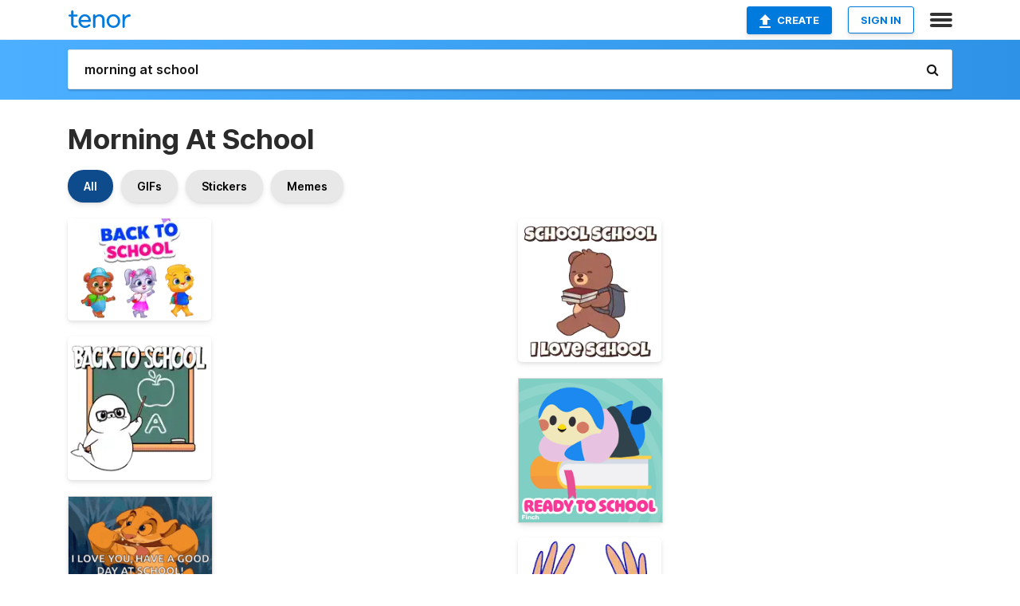

--- FILE ---
content_type: text/html; charset=utf-8
request_url: https://tenor.com/search/morning-at-school-gifs
body_size: 50981
content:
<!DOCTYPE html>
<html lang="en" dir="ltr"><head><script id="data" type="text/x-cache" nonce="MWYyYjVkM2QtNGUxNS00M2MxLTkxYmUtMTBlZGQwZmY4NDNm">[base64]</script><title class="dynamic">Morning At School GIFs | Tenor</title><link class="dynamic" rel="canonical" href="https://tenor.com/search/morning-at-school-gifs"><meta class="dynamic" name="keywords" content="morning,at,school,gifs,search,memes"><meta class="dynamic" name="description" content="With Tenor, maker of GIF Keyboard, add popular Morning At School animated GIFs to your conversations. Share the best GIFs now &gt;&gt;&gt;"><meta class="dynamic" name="twitter:title" content="Morning At School GIFs | Tenor"><meta class="dynamic" name="twitter:description" content="With Tenor, maker of GIF Keyboard, add popular Morning At School animated GIFs to your conversations. Share the best GIFs now &gt;&gt;&gt;"><meta class="dynamic" name="twitter:site" content="@gifkeyboard"><meta class="dynamic" name="twitter:app:name:iphone" content="GIF Keyboard"><meta class="dynamic" name="twitter:app:name:ipad" content="GIF Keyboard"><meta class="dynamic" name="twitter:app:name:googleplay" content="GIF Keyboard"><meta class="dynamic" name="twitter:app:id:iphone" content="917932200"><meta class="dynamic" name="twitter:app:id:ipad" content="917932200"><meta class="dynamic" name="twitter:app:id:googleplay" content="com.riffsy.FBMGIFApp"><meta class="dynamic" property="al:ios:app_name" content="GIF Keyboard"><meta class="dynamic" property="al:ios:app_store_id" content="917932200"><meta class="dynamic" property="al:android:package" content="com.riffsy.FBMGIFApp"><meta class="dynamic" property="al:android:app_name" content="GIF Keyboard"><meta class="dynamic" property="fb:app_id" content="374882289330575"><meta class="dynamic" property="og:site_name" content="Tenor"><meta class="dynamic" property="og:title" content="Morning At School GIFs | Tenor"><meta class="dynamic" name="robots" content="noindex"><meta class="dynamic" name="apple-itunes-app" content="app-id=917932200,app-argument=https://tenor.com/search/morning-at-school-gifs"><meta class="dynamic" name="twitter:app:url:googleplay" content="riffsy://search/morning%20at%20school"><meta class="dynamic" property="al:android:url" content="riffsy://search/morning%20at%20school"><link class="dynamic" rel="alternate" href="android-app://com.riffsy.FBMGIFApp/riffsy/search/morning%20at%20school"><meta name="twitter:image" content="https://media1.tenor.com/m/l40Qz3GEE50AAAAC/back-to-school-back-to-school-time.gif"><link rel="image_src" href="https://media1.tenor.com/m/l40Qz3GEE50AAAAC/back-to-school-back-to-school-time.gif"><meta class="dynamic" property="og:url" content="https://media1.tenor.com/m/l40Qz3GEE50AAAAC/back-to-school-back-to-school-time.gif"><meta class="dynamic" property="og:description" content="Click to view the GIF"><meta class="dynamic" property="og:type" content="website"><meta class="dynamic" property="og:image" content="https://media1.tenor.com/m/l40Qz3GEE50AAAAC/back-to-school-back-to-school-time.gif"><meta class="dynamic" property="og:image:type" content="image/gif"><meta class="dynamic" property="og:image:width" content="480"><meta class="dynamic" property="og:image:height" content="340"><meta class="dynamic" property="og:video" content="https://media.tenor.com/l40Qz3GEE50AAAPo/back-to-school-back-to-school-time.mp4"><meta class="dynamic" property="og:video:secure_url" content="https://media.tenor.com/l40Qz3GEE50AAAPo/back-to-school-back-to-school-time.mp4"><meta class="dynamic" property="og:video:type" content="video/mp4"><meta class="dynamic" property="og:video:width" content="480"><meta class="dynamic" property="og:video:height" content="340"><meta class="dynamic" property="og:video" content="https://media.tenor.com/l40Qz3GEE50AAAPs/back-to-school-back-to-school-time.webm"><meta class="dynamic" property="og:video:secure_url" content="https://media.tenor.com/l40Qz3GEE50AAAPs/back-to-school-back-to-school-time.webm"><meta class="dynamic" property="og:video:type" content="video/webm"><meta class="dynamic" property="og:video:width" content="480"><meta class="dynamic" property="og:video:height" content="340"><script class="dynamic" type="application/ld+json">{"@context":"http:\u002F\u002Fschema.org","@type":"Article","author":"lucasandfriends","creator":"lucasandfriends","headline":"Morning At School GIFs | Tenor","name":"Morning At School GIFs | Tenor","url":"https:\u002F\u002Ftenor.com\u002Fsearch\u002Fmorning-at-school-gifs","mainEntityOfPage":"https:\u002F\u002Ftenor.com\u002Fsearch\u002Fmorning-at-school-gifs","keywords":"morning,at,school,gifs,search,memes","dateModified":"2025-06-24T14:11:31.357Z","datePublished":"2025-06-24T14:11:31.357Z","publisher":{"@context":"http:\u002F\u002Fschema.org","@type":"Organization","name":"Tenor","logo":{"@type":"ImageObject","url":"https:\u002F\u002Ftenor.com\u002Fassets\u002Fimg\u002Ftenor-app-icon.png"},"sameAs":["https:\u002F\u002Ftwitter.com\u002Fgifkeyboard","https:\u002F\u002Fwww.facebook.com\u002Ftenorapp\u002F","https:\u002F\u002Fwww.linkedin.com\u002Fcompany\u002Ftenorinc\u002F"]},"image":{"@context":"http:\u002F\u002Fschema.org","@type":"ImageObject","author":"lucasandfriends","creator":"lucasandfriends","name":"Morning At School GIFs | Tenor","keywords":"morning,at,school,gifs,search,memes","description":"With Tenor, maker of GIF Keyboard, add popular Morning At School animated GIFs to your conversations. Share the best GIFs now \u003E\u003E\u003E","url":"https:\u002F\u002Ftenor.com\u002Fsearch\u002Fmorning-at-school-gifs","contentUrl":"https:\u002F\u002Fmedia1.tenor.com\u002Fm\u002Fl40Qz3GEE50AAAAC\u002Fback-to-school-back-to-school-time.gif","thumbnailUrl":"https:\u002F\u002Fmedia.tenor.com\u002Fl40Qz3GEE50AAAAe\u002Fback-to-school-back-to-school-time.png","width":480,"height":340,"dateCreated":"2025-06-24T14:11:31.357Z","uploadDate":"2025-06-24T14:11:31.357Z","representativeOfPage":true},"video":{"@context":"http:\u002F\u002Fschema.org","@type":"VideoObject","author":"lucasandfriends","creator":"lucasandfriends","name":"Morning At School GIFs | Tenor","keywords":"morning,at,school,gifs,search,memes","description":"With Tenor, maker of GIF Keyboard, add popular Morning At School animated GIFs to your conversations. Share the best GIFs now \u003E\u003E\u003E","url":"https:\u002F\u002Ftenor.com\u002Fsearch\u002Fmorning-at-school-gifs","contentUrl":"https:\u002F\u002Fmedia.tenor.com\u002Fl40Qz3GEE50AAAPo\u002Fback-to-school-back-to-school-time.mp4","thumbnailUrl":"https:\u002F\u002Fmedia.tenor.com\u002Fl40Qz3GEE50AAAAe\u002Fback-to-school-back-to-school-time.png","width":480,"height":340,"dateCreated":"2025-06-24T14:11:31.357Z","uploadDate":"2025-06-24T14:11:31.357Z","duration":"PT0M2S"}}</script><link rel="preconnect" href="https://www.googletagmanager.com"><link rel="preconnect" href="https://www.google-analytics.com"><link rel="dns-prefetch" href="//media.tenor.com"><link rel="preconnect" href="https://media.tenor.com"><link rel="stylesheet" type="text/css" href="/assets/dist/main.min.css?release=r20260113-1-master-c4169"><meta charset="UTF-8"><meta name="viewport" content="width=device-width, initial-scale=1"><link rel="manifest" href="/assets/manifest.json"><link rel="shortcut icon" type="image/png" href="/assets/img/favicon/favicon-16x16.png"><link rel="apple-touch-icon" sizes="57x57" href="/assets/img/favicon/apple-touch-icon-57x57.png"><link rel="apple-touch-icon" sizes="60x60" href="/assets/img/favicon/apple-touch-icon-60x60.png"><link rel="apple-touch-icon" sizes="72x72" href="/assets/img/favicon/apple-touch-icon-72x72.png"><link rel="icon" type="image/png" href="/assets/img/favicon/favicon-16x16.png" sizes="16x16"><link rel="icon" type="image/png" href="/assets/img/favicon/favicon-32x32.png" sizes="32x32"><link rel="search" type="application/opensearchdescription+xml" href="/opensearch.xml" title="Tenor"><link rel="alternate" hreflang="x-default" href="https://tenor.com/search/morning-at-school-gifs"><link rel="alternate" hreflang="af" href="https://tenor.com/af/search/morning-at-school-gifs"><link rel="alternate" hreflang="am" href="https://tenor.com/am/search/morning-at-school-gifs"><link rel="alternate" hreflang="az" href="https://tenor.com/az/search/morning-at-school-gifs"><link rel="alternate" hreflang="be" href="https://tenor.com/be/search/morning-at-school-gifs"><link rel="alternate" hreflang="bg" href="https://tenor.com/bg/search/morning-at-school-gifs"><link rel="alternate" hreflang="bn" href="https://tenor.com/bn/search/morning-at-school-gifs"><link rel="alternate" hreflang="bs" href="https://tenor.com/bs/search/morning-at-school-gifs"><link rel="alternate" hreflang="ca" href="https://tenor.com/ca/search/morning-at-school-gifs"><link rel="alternate" hreflang="cs" href="https://tenor.com/cs/search/morning-at-school-gifs"><link rel="alternate" hreflang="da" href="https://tenor.com/da/search/morning-at-school-gifs"><link rel="alternate" hreflang="de" href="https://tenor.com/de/search/morning-at-school-gifs"><link rel="alternate" hreflang="de-AT" href="https://tenor.com/de-AT/search/morning-at-school-gifs"><link rel="alternate" hreflang="de-CH" href="https://tenor.com/de-CH/search/morning-at-school-gifs"><link rel="alternate" hreflang="el" href="https://tenor.com/el/search/morning-at-school-gifs"><link rel="alternate" hreflang="en-AU" href="https://tenor.com/en-AU/search/morning-at-school-gifs"><link rel="alternate" hreflang="en-CA" href="https://tenor.com/en-CA/search/morning-at-school-gifs"><link rel="alternate" hreflang="en-GB" href="https://tenor.com/en-GB/search/morning-at-school-gifs"><link rel="alternate" hreflang="en-IE" href="https://tenor.com/en-IE/search/morning-at-school-gifs"><link rel="alternate" hreflang="en-IN" href="https://tenor.com/en-IN/search/morning-at-school-gifs"><link rel="alternate" hreflang="en-NZ" href="https://tenor.com/en-NZ/search/morning-at-school-gifs"><link rel="alternate" hreflang="en-SG" href="https://tenor.com/en-SG/search/morning-at-school-gifs"><link rel="alternate" hreflang="en-ZA" href="https://tenor.com/en-ZA/search/morning-at-school-gifs"><link rel="alternate" hreflang="es" href="https://tenor.com/es/search/morning-at-school-gifs"><link rel="alternate" hreflang="es-419" href="https://tenor.com/es-419/search/morning-at-school-gifs"><link rel="alternate" hreflang="es-AR" href="https://tenor.com/es-AR/search/morning-at-school-gifs"><link rel="alternate" hreflang="es-BO" href="https://tenor.com/es-BO/search/morning-at-school-gifs"><link rel="alternate" hreflang="es-CL" href="https://tenor.com/es-CL/search/morning-at-school-gifs"><link rel="alternate" hreflang="es-CO" href="https://tenor.com/es-CO/search/morning-at-school-gifs"><link rel="alternate" hreflang="es-CR" href="https://tenor.com/es-CR/search/morning-at-school-gifs"><link rel="alternate" hreflang="es-DO" href="https://tenor.com/es-DO/search/morning-at-school-gifs"><link rel="alternate" hreflang="es-EC" href="https://tenor.com/es-EC/search/morning-at-school-gifs"><link rel="alternate" hreflang="es-GT" href="https://tenor.com/es-GT/search/morning-at-school-gifs"><link rel="alternate" hreflang="es-HN" href="https://tenor.com/es-HN/search/morning-at-school-gifs"><link rel="alternate" hreflang="es-MX" href="https://tenor.com/es-MX/search/morning-at-school-gifs"><link rel="alternate" hreflang="es-NI" href="https://tenor.com/es-NI/search/morning-at-school-gifs"><link rel="alternate" hreflang="es-PA" href="https://tenor.com/es-PA/search/morning-at-school-gifs"><link rel="alternate" hreflang="es-PE" href="https://tenor.com/es-PE/search/morning-at-school-gifs"><link rel="alternate" hreflang="es-PR" href="https://tenor.com/es-PR/search/morning-at-school-gifs"><link rel="alternate" hreflang="es-PY" href="https://tenor.com/es-PY/search/morning-at-school-gifs"><link rel="alternate" hreflang="es-SV" href="https://tenor.com/es-SV/search/morning-at-school-gifs"><link rel="alternate" hreflang="es-US" href="https://tenor.com/es-US/search/morning-at-school-gifs"><link rel="alternate" hreflang="es-UY" href="https://tenor.com/es-UY/search/morning-at-school-gifs"><link rel="alternate" hreflang="es-VE" href="https://tenor.com/es-VE/search/morning-at-school-gifs"><link rel="alternate" hreflang="et" href="https://tenor.com/et/search/morning-at-school-gifs"><link rel="alternate" hreflang="eu" href="https://tenor.com/eu/search/morning-at-school-gifs"><link rel="alternate" hreflang="fi" href="https://tenor.com/fi/search/morning-at-school-gifs"><link rel="alternate" hreflang="fil" href="https://tenor.com/fil/search/morning-at-school-gifs"><link rel="alternate" hreflang="fr" href="https://tenor.com/fr/search/morning-at-school-gifs"><link rel="alternate" hreflang="fr-CA" href="https://tenor.com/fr-CA/search/morning-at-school-gifs"><link rel="alternate" hreflang="fr-CH" href="https://tenor.com/fr-CH/search/morning-at-school-gifs"><link rel="alternate" hreflang="gl" href="https://tenor.com/gl/search/morning-at-school-gifs"><link rel="alternate" hreflang="gu" href="https://tenor.com/gu/search/morning-at-school-gifs"><link rel="alternate" hreflang="hi" href="https://tenor.com/hi/search/morning-at-school-gifs"><link rel="alternate" hreflang="hr" href="https://tenor.com/hr/search/morning-at-school-gifs"><link rel="alternate" hreflang="hu" href="https://tenor.com/hu/search/morning-at-school-gifs"><link rel="alternate" hreflang="hy" href="https://tenor.com/hy/search/morning-at-school-gifs"><link rel="alternate" hreflang="id" href="https://tenor.com/id/search/morning-at-school-gifs"><link rel="alternate" hreflang="is" href="https://tenor.com/is/search/morning-at-school-gifs"><link rel="alternate" hreflang="it" href="https://tenor.com/it/search/morning-at-school-gifs"><link rel="alternate" hreflang="ja" href="https://tenor.com/ja/search/morning-at-school-gifs"><link rel="alternate" hreflang="ka" href="https://tenor.com/ka/search/morning-at-school-gifs"><link rel="alternate" hreflang="kk" href="https://tenor.com/kk/search/morning-at-school-gifs"><link rel="alternate" hreflang="km" href="https://tenor.com/km/search/morning-at-school-gifs"><link rel="alternate" hreflang="kn" href="https://tenor.com/kn/search/morning-at-school-gifs"><link rel="alternate" hreflang="ko" href="https://tenor.com/ko/search/morning-at-school-gifs"><link rel="alternate" hreflang="ky" href="https://tenor.com/ky/search/morning-at-school-gifs"><link rel="alternate" hreflang="lo" href="https://tenor.com/lo/search/morning-at-school-gifs"><link rel="alternate" hreflang="lt" href="https://tenor.com/lt/search/morning-at-school-gifs"><link rel="alternate" hreflang="lv" href="https://tenor.com/lv/search/morning-at-school-gifs"><link rel="alternate" hreflang="mk" href="https://tenor.com/mk/search/morning-at-school-gifs"><link rel="alternate" hreflang="ml" href="https://tenor.com/ml/search/morning-at-school-gifs"><link rel="alternate" hreflang="mn" href="https://tenor.com/mn/search/morning-at-school-gifs"><link rel="alternate" hreflang="mo" href="https://tenor.com/mo/search/morning-at-school-gifs"><link rel="alternate" hreflang="mr" href="https://tenor.com/mr/search/morning-at-school-gifs"><link rel="alternate" hreflang="ms" href="https://tenor.com/ms/search/morning-at-school-gifs"><link rel="alternate" hreflang="my" href="https://tenor.com/my/search/morning-at-school-gifs"><link rel="alternate" hreflang="ne" href="https://tenor.com/ne/search/morning-at-school-gifs"><link rel="alternate" hreflang="nl" href="https://tenor.com/nl/search/morning-at-school-gifs"><link rel="alternate" hreflang="no" href="https://tenor.com/no/search/morning-at-school-gifs"><link rel="alternate" hreflang="pa" href="https://tenor.com/pa/search/morning-at-school-gifs"><link rel="alternate" hreflang="pl" href="https://tenor.com/pl/search/morning-at-school-gifs"><link rel="alternate" hreflang="pt" href="https://tenor.com/pt/search/morning-at-school-gifs"><link rel="alternate" hreflang="pt-BR" href="https://tenor.com/pt-BR/search/morning-at-school-gifs"><link rel="alternate" hreflang="pt-PT" href="https://tenor.com/pt-PT/search/morning-at-school-gifs"><link rel="alternate" hreflang="ro" href="https://tenor.com/ro/search/morning-at-school-gifs"><link rel="alternate" hreflang="ru" href="https://tenor.com/ru/search/morning-at-school-gifs"><link rel="alternate" hreflang="si" href="https://tenor.com/si/search/morning-at-school-gifs"><link rel="alternate" hreflang="sk" href="https://tenor.com/sk/search/morning-at-school-gifs"><link rel="alternate" hreflang="sl" href="https://tenor.com/sl/search/morning-at-school-gifs"><link rel="alternate" hreflang="sq" href="https://tenor.com/sq/search/morning-at-school-gifs"><link rel="alternate" hreflang="sr" href="https://tenor.com/sr/search/morning-at-school-gifs"><link rel="alternate" hreflang="sr-Latn" href="https://tenor.com/sr-Latn/search/morning-at-school-gifs"><link rel="alternate" hreflang="sv" href="https://tenor.com/sv/search/morning-at-school-gifs"><link rel="alternate" hreflang="sw" href="https://tenor.com/sw/search/morning-at-school-gifs"><link rel="alternate" hreflang="ta" href="https://tenor.com/ta/search/morning-at-school-gifs"><link rel="alternate" hreflang="te" href="https://tenor.com/te/search/morning-at-school-gifs"><link rel="alternate" hreflang="th" href="https://tenor.com/th/search/morning-at-school-gifs"><link rel="alternate" hreflang="tl" href="https://tenor.com/tl/search/morning-at-school-gifs"><link rel="alternate" hreflang="tr" href="https://tenor.com/tr/search/morning-at-school-gifs"><link rel="alternate" hreflang="uk" href="https://tenor.com/uk/search/morning-at-school-gifs"><link rel="alternate" hreflang="uz" href="https://tenor.com/uz/search/morning-at-school-gifs"><link rel="alternate" hreflang="vi" href="https://tenor.com/vi/search/morning-at-school-gifs"><link rel="alternate" hreflang="zh-CN" href="https://tenor.com/zh-CN/search/morning-at-school-gifs"><link rel="alternate" hreflang="zh-HK" href="https://tenor.com/zh-HK/search/morning-at-school-gifs"><link rel="alternate" hreflang="zh-TW" href="https://tenor.com/zh-TW/search/morning-at-school-gifs"><link rel="alternate" hreflang="zu" href="https://tenor.com/zu/search/morning-at-school-gifs"></head><body><script async type="text/javascript" src="/assets/dist/main.min.js?release=r20260113-1-master-c4169" fetchpriority="high"></script><div id="root"><div class="BaseApp"><div class="Banner TOSBanner hidden"><div class="container"><span class="iconfont-remove" aria-hidden="true"></span>We&#039;ve updated our <span class="linkElements"><a href="/legal-terms" rel="noopener">Terms of Service</a> and <a href="https://policies.google.com/privacy?hl=en" rel="noopener">Privacy Policy</a></span>. By continuing you agree to Tenor&#039;s <span class="linkElements"><a href="/legal-terms" rel="noopener">Terms of Service</a> and <a href="https://policies.google.com/privacy?hl=en" rel="noopener">Privacy Policy</a></span>.</div></div><div class="Banner LanguageBanner hidden"><div class="container"><span class="iconfont-remove" aria-hidden="true"></span><div>Tenor.com has been translated based on your browser&#039;s language setting. If you want to change the language, click <span class="linkElements"><button>here</button></span>.</div></div></div><nav class="NavBar"><div class="container"><span itemscope itemtype="http://schema.org/Organization"><a class="navbar-brand" itemProp="url" href="/"><img src="/assets/img/tenor-logo.svg" width="80" height="22" alt="Tenor logo" itemprop="logo"></a></span><div class="nav-buttons"><div class="account-buttons"><a class="button upload-button" href="/gif-maker?utm_source=nav-bar&amp;utm_medium=internal&amp;utm_campaign=gif-maker-entrypoints"><img src="/assets/icons/upload-icon.svg" width="14" height="17" alt="Upload icon">Create</a><button class="white-button">SIGN IN</button></div><span class=" ToggleMenu"><span class="menu-button navicon-button x ToggleMenu-button"><div class="navicon"></div></span><div class="animated NavMenu"><div class="section"><div class="header">Products</div><ul><li><a href="https://apps.apple.com/app/apple-store/id917932200?pt=39040802&amp;ct=NavGifKeyboard&amp;mt=8" rel="noopener">GIF Keyboard</a></li><li><a href="https://play.google.com/store/apps/details?id=com.riffsy.FBMGIFApp" rel="noopener">Android</a></li><li><a href="/contentpartners">Content Partners</a></li></ul></div><div class="section"><div class="header">Explore</div><ul><li><button>Language</button></li><li><a href="/reactions">Reaction GIFs</a></li><li><a href="/explore">Explore GIFs</a></li></ul></div><div class="section"><div class="header">Company</div><ul><li><a href="/press">Press</a></li><li><a href="https://blog.tenor.com/" rel="noopener">Blog</a></li><li><a href="https://support.google.com/tenor" rel="noopener">FAQ</a></li><li><a href="/legal-terms">Terms and Privacy</a></li><li><a href="/assets/dist/licenses.txt" rel="noopener">Website Licenses</a></li><li><a href="https://support.google.com/tenor/gethelp?hl=en" rel="noopener">Contact Us</a></li></ul></div><div class="section"><div class="header">API</div><ul><li><a href="/gifapi" rel="noopener">Tenor GIF API</a></li><li><a href="https://developers.google.com/tenor/guides/endpoints" rel="noopener">GIF API Documentation</a></li><li><a href="/gifapi/unity-ar-gif-sdk" rel="noopener">Unity AR SDK</a></li></ul></div></div></span></div></div></nav><div class="TopBarComponent TopSearchBar"><div class="TopBar"><div class="container"><a class="navbar-brand" itemProp="url" href="/"><img src="/assets/img/tenor-logo-white.svg" width="80" height="22" alt="Tenor logo" itemprop="logo"></a><div class="search-bar-wrapper"><form class="SearchBar"><input name="q" value="morning at school" placeholder="Search for GIFs and Stickers" autocomplete="off"><span class="iconfont-search" aria-hidden="true"></span></form></div></div></div></div><div class="SearchPage container page"><!--!--><div class="gallery-container" itemscope itemtype="http://schema.org/ImageGallery"><meta itemprop="url" content="https://tenor.com/search/morning-at-school-gifs"><meta itemprop="mainEntityOfPage" content="https://tenor.com/search/morning-at-school-gifs"><meta itemprop="keywords" content="morning,at,school,gifs,search,memes"><meta itemprop="headline" content="Morning At School GIFs | Tenor"><meta itemprop="name" content="Morning At School GIFs | Tenor"><h1>Morning At School</h1><div class="search"><div class="UniversalSearchFormatToggle"><a class="UniversalSearchFormatToggleButton selected" href="/search/morning-at-school-gifs">All</a><a class="UniversalSearchFormatToggleButton" href="/search/morning-at-school-gifs?format=gifs">GIFs</a><a class="UniversalSearchFormatToggleButton" href="/search/morning-at-school-gifs?format=stickers">Stickers</a><a class="UniversalSearchFormatToggleButton" href="/search/morning-at-school-gifs?format=memes">Memes</a></div><div class="UniversalGifList" style="height:4744.545454545455px;"><div class="column"><figure class="UniversalGifListItem clickable" data-index="0" data-width="220" data-height="156" style="top:0px;"><a href="/view/back-to-school-back-to-school-time-school-back-class-gif-10920403154592076701"><div class="Sticker"><img src="https://media.tenor.com/l40Qz3GEE50AAAAm/back-to-school-back-to-school-time.webp" width="180" height="127.63636363636364" alt="three cartoon characters are walking in front of a sign that says &quot; back to school &quot;" loading="lazy"></div><div class="overlay"></div></a><figcaption class="tags"><ul><li><a href="/search/back-to-school-gifs">#back-to-school</a></li></ul></figcaption><!--!--></figure><figure class="UniversalGifListItem clickable" data-index="2" data-width="220" data-height="220" style="top:147.63636363636363px;"><a href="/view/backtoschool-teacher-school-chalkboard-education-gif-5616253021069435683"><div class="Sticker"><img src="https://media.tenor.com/TfDwXdGO4yMAAAAm/backtoschool-teacher.webp" width="180" height="180" alt="a cartoon of a seal pointing at an apple on a blackboard with the words back to school written above it" loading="lazy"></div><div class="overlay"></div></a><figcaption class="tags"><ul><li><a href="/search/backtoschool-gifs">#backtoschool</a></li><li><a href="/search/teacher-gifs">#teacher</a></li><li><a href="/search/school-gifs">#school</a></li></ul></figcaption><!--!--></figure><figure class="UniversalGifListItem clickable" data-index="4" data-width="220" data-height="131" style="top:347.6363636363636px;"><a href="/view/i-love-you-gif-15753801252485063180"><div class="Gif"><picture><source type="video/mp4" srcset="https://media.tenor.com/2qC-xZx54gwAAAP1/i-love-you.mp4 320w"><source media="(max-width:840px)" type="image/webp" srcset="https://media.tenor.com/2qC-xZx54gwAAAA1/i-love-you.webp 200w"><img src="https://media.tenor.com/2qC-xZx54gwAAAAM/i-love-you.gif" width="180" height="107.18181818181819" alt="a lion from the lion king is saying `` i love you , have a good day at school ! ``" loading="lazy"></picture></div><div class="overlay"></div></a><div class="actions"><span class="GifFavButton FavButton" aria-hidden="true"></span></div><figcaption class="tags"><ul><li><a href="/search/i-love-you-gifs">#i-love-you</a></li></ul></figcaption><!--!--></figure><figure class="UniversalGifListItem clickable" data-index="6" data-width="220" data-height="118" style="top:474.8181818181818px;"><a href="/view/the-peanuts-movie-sally-brown-its-the-last-day-of-school-lasy-day-of-school-final-day-of-school-gif-10024892562734796255"><div class="Gif"><picture><source type="video/mp4" srcset="https://media.tenor.com/ix-Sq_FDTd8AAAP1/the-peanuts-movie-sally-brown.mp4 320w"><source media="(max-width:840px)" type="image/webp" srcset="https://media.tenor.com/ix-Sq_FDTd8AAAA1/the-peanuts-movie-sally-brown.webp 200w"><img src="https://media.tenor.com/ix-Sq_FDTd8AAAAM/the-peanuts-movie-sally-brown.gif" width="180" height="96.54545454545455" alt="a cartoon of charlie brown and snoopy saying &quot; good morning it &#039;s the last day of school &quot;" loading="lazy"></picture></div><div class="overlay"></div></a><div class="actions"><span class="GifFavButton FavButton" aria-hidden="true"></span></div><figcaption class="tags"><ul><li><a href="/search/the-peanuts-movie-gifs">#The-Peanuts-Movie</a></li><li><a href="/search/sally-brown-gifs">#Sally-Brown</a></li></ul></figcaption><!--!--></figure><figure class="UniversalGifListItem clickable" data-index="7" data-width="220" data-height="133" style="top:591.3636363636364px;"><a href="/view/school-bus-its-tuesday-have-a-real-good-day-school-day-gif-9302409289798938693"><div class="Gif"><picture><source type="video/mp4" srcset="https://media.tenor.com/gRjL9nnCcEUAAAP1/school-bus-its-tuesday.mp4 320w"><source media="(max-width:840px)" type="image/webp" srcset="https://media.tenor.com/gRjL9nnCcEUAAAA1/school-bus-its-tuesday.webp 200w"><img src="https://media.tenor.com/gRjL9nnCcEUAAAAM/school-bus-its-tuesday.gif" width="180" height="108.81818181818183" alt="a yellow school bus with the words &quot; school it &#039;s tuesday have a real good day at school &quot;" loading="lazy"></picture></div><div class="overlay"></div></a><div class="actions"><span class="GifFavButton FavButton" aria-hidden="true"></span></div><figcaption class="tags"><ul><li><a href="/search/school-bus-gifs">#School-Bus</a></li><li><a href="/search/its-tuesday-gifs">#Its-Tuesday</a></li></ul></figcaption><!--!--></figure><figure class="UniversalGifListItem clickable" data-index="9" data-width="220" data-height="220" style="top:720.1818181818182px;"><a href="/view/off-to-school-back-to-school-school-time-school-day-first-day-of-school-gif-11944385744647738878"><div class="Sticker"><img src="https://media.tenor.com/pcL7jPn31f4AAAAm/off-to-school-back-to-school.webp" width="180" height="180" alt="two cartoon rabbits holding hands with the words off to school behind them" loading="lazy"></div><div class="overlay"></div></a><figcaption class="tags"><ul><li><a href="/search/off-to-school-gifs">#off-to-school</a></li><li><a href="/search/back-to-school-gifs">#back-to-school</a></li></ul></figcaption><!--!--></figure><figure class="UniversalGifListItem clickable" data-index="11" data-width="220" data-height="220" style="top:920.1818181818182px;"><a href="/view/back-to-school-welcome-back-first-day-good-morning-have-a-great-day-gif-8545604129853204218"><div class="Sticker"><img src="https://media.tenor.com/dpgVrfcC5voAAAAm/back-to-school-welcome-back.webp" width="180" height="180" alt="a purple backpack with a teddy bear and a a + in it" loading="lazy"></div><div class="overlay"></div></a><figcaption class="tags"><ul><li><a href="/search/back-to-school-gifs">#back-to-school</a></li><li><a href="/search/welcome-back-gifs">#welcome-back</a></li></ul></figcaption><!--!--></figure><figure class="UniversalGifListItem clickable" data-index="13" data-width="220" data-height="220" style="top:1120.1818181818182px;"><a href="/view/studens-study-studying-class-student-gif-14912046351568071675"><div class="Sticker"><img src="https://media.tenor.com/zvI7Jjtf6_sAAAAm/studens-study.webp" width="180" height="180" alt="three penguins are standing in front of a blackboard with the words happy teacher &#039;s day written on it" loading="lazy"></div><div class="overlay"></div></a><figcaption class="tags"><ul><li><a href="/search/studens-gifs">#studens</a></li><li><a href="/search/study-gifs">#study</a></li><li><a href="/search/studying-gifs">#studying</a></li><li><a href="/search/class-gifs">#class</a></li></ul></figcaption><!--!--></figure><figure class="UniversalGifListItem clickable" data-index="15" data-width="220" data-height="193" style="top:1320.1818181818182px;"><a href="/view/goodmorning-gif-24439092"><div class="Sticker"><img src="https://media.tenor.com/232xiH4pt-gAAAAm/goodmorning.webp" width="180" height="157.9090909090909" alt="a cartoon of a girl looking out a window with a speech bubble that says good morning" loading="lazy"></div><div class="overlay"></div></a><figcaption class="tags"><ul><li><a href="/search/goodmorning-gifs">#Goodmorning</a></li></ul></figcaption><!--!--></figure><figure class="UniversalGifListItem clickable" data-index="17" data-width="220" data-height="220" style="top:1498.0909090909092px;"><a href="/view/back-to-school-back2school-ready-school-welcome-back-gif-13525034541637196929"><div class="Gif"><picture><source type="video/mp4" srcset="https://media.tenor.com/u7KTQcUsXIEAAAP1/back-to-school-back2school.mp4 320w"><source media="(max-width:840px)" type="image/webp" srcset="https://media.tenor.com/u7KTQcUsXIEAAAA1/back-to-school-back2school.webp 200w"><img src="https://media.tenor.com/u7KTQcUsXIEAAAAM/back-to-school-back2school.gif" width="180" height="180" alt="a panda bear laying on top of a book with the words ready for school below it" loading="lazy"></picture></div><div class="overlay"></div></a><div class="actions"><span class="GifFavButton FavButton" aria-hidden="true"></span></div><figcaption class="tags"><ul><li><a href="/search/back-to-school-gifs">#back-to-school</a></li><li><a href="/search/back2school-gifs">#back2school</a></li><li><a href="/search/ready-gifs">#ready</a></li></ul></figcaption><!--!--></figure><figure class="UniversalGifListItem clickable" data-index="19" data-width="220" data-height="220" style="top:1698.0909090909092px;"><a href="/view/cat-cats-cat-game-ilovecatgame-back-to-school-gif-11069480293970854080"><div class="Sticker"><img src="https://media.tenor.com/mZ6xrcJRwMAAAAAm/cat-cats.webp" width="180" height="180" alt="a back to school t-shirt with four cats on it" loading="lazy"></div><div class="overlay"></div></a><figcaption class="tags"><ul><li><a href="/search/cat-gifs">#cat</a></li><li><a href="/search/cats-gifs">#cats</a></li><li><a href="/search/cat-game-gifs">#cat-game</a></li><li><a href="/search/ilovecatgame-gifs">#ilovecatgame</a></li></ul></figcaption><!--!--></figure><figure class="UniversalGifListItem clickable" data-index="21" data-width="220" data-height="220" style="top:1898.0909090909092px;"><a href="/view/no-school-for-seven-days-herbert-garrison-south-park-spring-break-south-park-s26-e6-s26-e6-gif-18225557296642477795"><div class="Sticker"><img src="https://media.tenor.com/_O4vzFPnTuMAAAAm/no-school-for-seven-days-herbert-garrison.webp" width="180" height="180" alt="a cartoon character with glasses and a green jacket says no school for seven days" loading="lazy"></div><div class="overlay"></div></a><figcaption class="tags"><ul><li><a href="/search/no-school-for-seven-days-gifs">#no-school-for-seven-days</a></li></ul></figcaption><!--!--></figure><figure class="UniversalGifListItem clickable" data-index="23" data-width="165" data-height="292" style="top:2098.090909090909px;"><a href="/view/schools-out-gif-2081332610900846025"><div class="Gif"><picture><source type="video/mp4" srcset="https://media.tenor.com/HOJg-3QuZckAAAP1/schools-out.mp4 182w"><source media="(max-width:840px)" type="image/webp" srcset="https://media.tenor.com/HOJg-3QuZckAAAA1/schools-out.webp 114w"><img src="https://media.tenor.com/HOJg-3QuZckAAAAM/schools-out.gif" width="180" height="318.5454545454545" alt="a white cat is standing on its hind legs with its paws up and the words `` last day of school ! &#039;&#039;" loading="lazy"></picture></div><div class="overlay"></div></a><div class="actions"><span class="GifFavButton FavButton" aria-hidden="true"></span></div><figcaption class="tags"><ul><li><a href="/search/schools-out-gifs">#schools-out</a></li></ul></figcaption><!--!--></figure><figure class="UniversalGifListItem clickable" data-index="26" data-width="220" data-height="220" style="top:2436.6363636363635px;"><a href="/view/mental-health-school-mental-health-crisis-mental-health-resources-mtv-gif-25273373"><div class="Sticker"><img src="https://media.tenor.com/qyt57U_H7GAAAAAm/mental-health-school.webp" width="180" height="180" alt="a bulletin board with a sign that says join a club learn new skills and make new friends" loading="lazy"></div><div class="overlay"></div></a><figcaption class="tags"><ul><li><a href="/search/mental-health-gifs">#Mental-Health</a></li><li><a href="/search/school-gifs">#school</a></li></ul></figcaption><!--!--></figure><figure class="UniversalGifListItem clickable" data-index="28" data-width="220" data-height="220" style="top:2636.6363636363635px;"><a href="/view/gm-potz-memeland-breakfast-gif-6380524491431228652"><div class="Sticker"><img src="https://media.tenor.com/WIwtODBwNOwAAAAm/gm-potz.webp" width="180" height="180" alt="a pixel art illustration of a fried egg with a chef &#039;s hat says good morning" loading="lazy"></div><div class="overlay"></div></a><figcaption class="tags"><ul><li><a href="/search/gm-gifs">#GM</a></li><li><a href="/search/potz-gifs">#Potz</a></li><li><a href="/search/memeland-gifs">#Memeland</a></li><li><a href="/search/breakfast-gifs">#Breakfast</a></li></ul></figcaption><!--!--></figure><figure class="UniversalGifListItem clickable" data-index="30" data-width="220" data-height="220" style="top:2836.6363636363635px;"><a href="/view/history-class-school-education-book-bans-gif-25570656"><div class="Sticker"><img src="https://media.tenor.com/L51EGixPX5oAAAAm/history-class.webp" width="180" height="180" alt="an illustration of a fist holding a pencil with the words thank you to the educators who teach the good and the bad of our history" loading="lazy"></div><div class="overlay"></div></a><figcaption class="tags"><ul><li><a href="/search/history-gifs">#history</a></li><li><a href="/search/class-gifs">#class</a></li><li><a href="/search/school-gifs">#school</a></li><li><a href="/search/education-gifs">#education</a></li></ul></figcaption><!--!--></figure><figure class="UniversalGifListItem clickable" data-index="32" data-width="220" data-height="220" style="top:3036.6363636363635px;"><a href="/view/girl-pink-daily-student-gif-11925523055579193306"><div class="Sticker"><img src="https://media.tenor.com/pX_4CPCHX9oAAAAm/girl-pink.webp" width="180" height="180" alt="a cartoon girl with flowers in her hair and the words back to school" loading="lazy"></div><div class="overlay"></div></a><figcaption class="tags"><ul><li><a href="/search/girl-gifs">#girl</a></li><li><a href="/search/pink-gifs">#pink</a></li><li><a href="/search/daily-gifs">#daily</a></li><li><a href="/search/student-gifs">#student</a></li></ul></figcaption><!--!--></figure><figure class="UniversalGifListItem clickable" data-index="34" data-width="220" data-height="294" style="top:3236.6363636363635px;"><a href="/view/marek-marek-roblox-dumb-roblox-kid-roblox-math-dumb-math-problem-gif-5972263249374842612"><div class="Gif"><picture><source type="video/mp4" srcset="https://media.tenor.com/UuG9yGwbjvQAAAP1/marek-marek-roblox.mp4 240w"><source media="(max-width:840px)" type="image/webp" srcset="https://media.tenor.com/UuG9yGwbjvQAAAA1/marek-marek-roblox.webp 150w"><img src="https://media.tenor.com/UuG9yGwbjvQAAAAM/marek-marek-roblox.gif" width="180" height="240.54545454545456" alt="a drawing of a house with the words just do your homework bro" loading="lazy"></picture></div><div class="overlay"></div></a><div class="actions"><span class="GifFavButton FavButton" aria-hidden="true"></span></div><figcaption class="tags"><ul><li><a href="/search/marek-gifs">#marek</a></li><li><a href="/search/marek-roblox-gifs">#marek-roblox</a></li></ul></figcaption><!--!--></figure><figure class="UniversalGifListItem clickable" data-index="37" data-width="220" data-height="133" style="top:3497.181818181818px;"><a href="/view/school-bus-its-tuesday-have-a-real-good-day-school-day-gif-15059877"><div class="Gif"><picture><source media="(max-width:840px)" type="image/webp" srcset="https://media.tenor.com/S9B3BdaJlrMAAAA1/school-bus-its-tuesday.webp 200w"><img src="https://media.tenor.com/S9B3BdaJlrMAAAAM/school-bus-its-tuesday.gif" width="180" height="108.81818181818183" alt="a cartoon of a school bus with the words school it &#039;s tuesday have a real good day at school" loading="lazy"></picture></div><div class="overlay"></div></a><div class="actions"><span class="GifFavButton FavButton" aria-hidden="true"></span></div><figcaption class="tags"><ul><li><a href="/search/school-bus-gifs">#School-Bus</a></li><li><a href="/search/its-tuesday-gifs">#Its-Tuesday</a></li></ul></figcaption><!--!--></figure><figure class="UniversalGifListItem clickable" data-index="38" data-width="220" data-height="159" style="top:3626px;"><a href="/view/bear-kisses-for-you-blow-kiss-love-school-time-gif-1779909159680181538"><div class="Gif"><picture><source type="video/mp4" srcset="https://media.tenor.com/GLOB80szhSIAAAP1/bear-kisses-for-you.mp4 320w"><source media="(max-width:840px)" type="image/webp" srcset="https://media.tenor.com/GLOB80szhSIAAAA1/bear-kisses-for-you.webp 200w"><img src="https://media.tenor.com/GLOB80szhSIAAAAM/bear-kisses-for-you.gif" width="180" height="130.0909090909091" alt="a brown teddy bear with hearts around it says &quot; love you have a good day at school &quot;" loading="lazy"></picture></div><div class="overlay"></div></a><div class="actions"><span class="GifFavButton FavButton" aria-hidden="true"></span></div><figcaption class="tags"><ul><li><a href="/search/bear-gifs">#Bear</a></li><li><a href="/search/kisses-for-you-gifs">#Kisses-For-You</a></li><li><a href="/search/blow-kiss-gifs">#Blow-Kiss</a></li></ul></figcaption><!--!--></figure><figure class="UniversalGifListItem clickable" data-index="40" data-width="220" data-height="182" style="top:3776.090909090909px;"><a href="/view/back-to-school-school-bus-gif-21173879"><div class="Gif"><picture><source media="(max-width:840px)" type="image/webp" srcset="https://media.tenor.com/LsAgKGbfQQ8AAAA1/back-to-school-school-bus.webp 200w"><img src="https://media.tenor.com/LsAgKGbfQQ8AAAAM/back-to-school-school-bus.gif" width="180" height="148.9090909090909" alt="a cartoon drawing of a school bus with children riding it ." loading="lazy"></picture></div><div class="overlay"></div></a><div class="actions"><span class="GifFavButton FavButton" aria-hidden="true"></span></div><figcaption class="tags"><ul><li><a href="/search/back-to-school-gifs">#Back-To-School</a></li><li><a href="/search/school-bus-gifs">#School-Bus</a></li></ul></figcaption><!--!--></figure><figure class="UniversalGifListItem clickable" data-index="42" data-width="220" data-height="220" style="top:3945px;"><a href="/view/back-to-school-chutki-chhota-bheem-wapis-school-jana-school-khul-gaya-gif-8200661319296861144"><div class="Sticker"><img src="https://media.tenor.com/cc6aBVv5w9gAAAAm/back-to-school-chutki.webp" width="180" height="180" alt="a cartoon of a girl with a backpack holding a book and the words back to school below her" loading="lazy"></div><div class="overlay"></div></a><figcaption class="tags"><ul><li><a href="/search/back-to-school-gifs">#back-to-school</a></li><li><a href="/search/chutki-gifs">#chutki</a></li></ul></figcaption><!--!--></figure><figure class="UniversalGifListItem clickable" data-index="44" data-width="220" data-height="162" style="top:4145px;"><a href="/view/back-to-school-school-bus-flying-school-bus-gif-11875696685636793338"><div class="Gif"><picture><source type="video/mp4" srcset="https://media.tenor.com/pM7zNyeqM_oAAAP1/back-to-school-school-bus.mp4 320w"><source media="(max-width:840px)" type="image/webp" srcset="https://media.tenor.com/pM7zNyeqM_oAAAA1/back-to-school-school-bus.webp 200w"><img src="https://media.tenor.com/pM7zNyeqM_oAAAAM/back-to-school-school-bus.gif" width="180" height="132.54545454545456" alt="a yellow school bus is flying through the air with the words the crazy bus written below it ." loading="lazy"></picture></div><div class="overlay"></div></a><div class="actions"><span class="GifFavButton FavButton" aria-hidden="true"></span></div><figcaption class="tags"><ul><li><a href="/search/back-to-school-gifs">#Back-To-School</a></li><li><a href="/search/school-bus-gifs">#School-Bus</a></li></ul></figcaption><!--!--></figure><figure class="UniversalGifListItem clickable" data-index="46" data-width="220" data-height="220" style="top:4297.545454545455px;"><a href="/view/bitcoin-crypto-dressing-up-ethereum-gearing-up-gif-17764615530670911579"><div class="Sticker"><img src="https://media.tenor.com/9oiXtEUG8FsAAAAm/bitcoin-crypto.webp" width="180" height="180" alt="a pink and blue sign that says getting ready on a white background" loading="lazy"></div><div class="overlay"></div></a><figcaption class="tags"><ul><li><a href="/search/bitcoin-gifs">#bitcoin</a></li><li><a href="/search/crypto-gifs">#crypto</a></li><li><a href="/search/dressing-up-gifs">#dressing-up</a></li></ul></figcaption><!--!--></figure><figure class="UniversalGifListItem clickable" data-index="48" data-width="220" data-height="107" style="top:4497.545454545455px;"><a href="/view/school-bus-have-a-really-rad-day-have-a-good-day-at-school-gif-15059882"><div class="Gif"><picture><source media="(max-width:840px)" type="image/webp" srcset="https://media.tenor.com/WTSOxJLOBEEAAAA1/school-bus-have-a-really-rad-day.webp 200w"><img src="https://media.tenor.com/WTSOxJLOBEEAAAAM/school-bus-have-a-really-rad-day.gif" width="180" height="87.54545454545455" alt="a picture of a school bus with sunglasses on it and the words have a really rad day at school today" loading="lazy"></picture></div><div class="overlay"></div></a><div class="actions"><span class="GifFavButton FavButton" aria-hidden="true"></span></div><figcaption class="tags"><ul><li><a href="/search/school-bus-gifs">#School-Bus</a></li></ul></figcaption><!--!--></figure></div><div class="column"><figure class="UniversalGifListItem clickable" data-index="1" data-width="220" data-height="220" style="top:0px;"><a href="/view/school-back-to-school-summer-first-day-of-school-school-work-gif-3375408466447229437"><div class="Sticker"><img src="https://media.tenor.com/LtfcHdZu4f0AAAAm/school-back-to-school.webp" width="180" height="180" alt="a cartoon of a teddy bear carrying books and the words school school i love school below it" loading="lazy"></div><div class="overlay"></div></a><figcaption class="tags"><ul><li><a href="/search/school-gifs">#school</a></li><li><a href="/search/back-to-school-gifs">#back-to-school</a></li><li><a href="/search/summer-gifs">#summer</a></li></ul></figcaption><!--!--></figure><figure class="UniversalGifListItem clickable" data-index="3" data-width="220" data-height="220" style="top:200px;"><a href="/view/ready-to-school-happy-finch-finchcare-bird-gif-2790923060433101533"><div class="Gif"><picture><source type="video/mp4" srcset="https://media.tenor.com/JrtZvIyPot0AAAP1/ready-to-school-happy.mp4 320w"><source media="(max-width:840px)" type="image/webp" srcset="https://media.tenor.com/JrtZvIyPot0AAAA1/ready-to-school-happy.webp 200w"><img src="https://media.tenor.com/JrtZvIyPot0AAAAM/ready-to-school-happy.gif" width="180" height="180" alt="a penguin is laying on top of a book with the words ready to school finch" loading="lazy"></picture></div><div class="overlay"></div></a><div class="actions"><span class="GifFavButton FavButton" aria-hidden="true"></span></div><figcaption class="tags"><ul><li><a href="/search/ready-to-school-gifs">#Ready-to-school</a></li><li><a href="/search/happy-gifs">#happy</a></li><li><a href="/search/finch-gifs">#finch</a></li></ul></figcaption><!--!--></figure><figure class="UniversalGifListItem clickable" data-index="5" data-width="220" data-height="220" style="top:400px;"><a href="/view/forward-together-forward-together-for-our-schools-come-together-move-forward-school-gif-19174812"><div class="Sticker"><img src="https://media.tenor.com/dSvT36yjrSAAAAAm/forward-together-forward-together-for-our-schools.webp" width="180" height="180" alt="a drawing of two hands making a heart with a school in the middle" loading="lazy"></div><div class="overlay"></div></a><figcaption class="tags"><ul><li><a href="/search/forward-together-gifs">#Forward-Together</a></li></ul></figcaption><!--!--></figure><figure class="UniversalGifListItem clickable" data-index="8" data-width="220" data-height="220" style="top:600px;"><a href="/view/good-morning-coffee-coffee-time-coffee-and-flowers-wake-up-gif-8903209690299201452"><div class="Sticker"><img src="https://media.tenor.com/e46OCscZd6wAAAAm/good-morning-coffee.webp" width="180" height="180" alt="a good morning sticker with a cup of coffee and roses" loading="lazy"></div><div class="overlay"></div></a><figcaption class="tags"><ul><li><a href="/search/good-morning-gifs">#good-morning</a></li><li><a href="/search/coffee-gifs">#coffee</a></li><li><a href="/search/coffee-time-gifs">#coffee-time</a></li></ul></figcaption><!--!--></figure><figure class="UniversalGifListItem clickable" data-index="10" data-width="220" data-height="220" style="top:800px;"><a href="/view/back-to-school-first-day-of-school-school-work-schools-back-high-school-gif-2408380341677108929"><div class="Sticker"><img src="https://media.tenor.com/IWxJKR2yrsEAAAAm/back-to-school-first-day-of-school.webp" width="180" height="180" alt="two teddy bears are sitting at a table writing on a piece of paper with fish written on it" loading="lazy"></div><div class="overlay"></div></a><figcaption class="tags"><ul><li><a href="/search/back-to-school-gifs">#back-to-school</a></li></ul></figcaption><!--!--></figure><figure class="UniversalGifListItem clickable" data-index="12" data-width="220" data-height="220" style="top:1000px;"><a href="/view/first-day-welcome-back-back-to-school-have-a-great-day-have-a-nice-day-gif-16401114637892608526"><div class="Gif"><picture><source type="video/mp4" srcset="https://media.tenor.com/45x23cgMYg4AAAP1/first-day-welcome-back.mp4 320w"><source media="(max-width:840px)" type="image/webp" srcset="https://media.tenor.com/45x23cgMYg4AAAA1/first-day-welcome-back.webp 200w"><img src="https://media.tenor.com/45x23cgMYg4AAAAM/first-day-welcome-back.gif" width="180" height="180" alt="a teddy bear is in a backpack that says have a great on it" loading="lazy"></picture></div><div class="overlay"></div></a><div class="actions"><span class="GifFavButton FavButton" aria-hidden="true"></span></div><figcaption class="tags"><ul><li><a href="/search/first-day-gifs">#first-day</a></li><li><a href="/search/welcome-back-gifs">#welcome-back</a></li></ul></figcaption><!--!--></figure><figure class="UniversalGifListItem clickable" data-index="14" data-width="220" data-height="220" style="top:1200px;"><a href="/view/school-penguin-student-class-pudgy-gif-15022889043391014346"><div class="Sticker"><img src="https://media.tenor.com/0HwF_YNt5coAAAAm/school-penguin.webp" width="180" height="180" alt="three penguins with backpacks and hats are standing next to each other on a white background" loading="lazy"></div><div class="overlay"></div></a><figcaption class="tags"><ul><li><a href="/search/school-gifs">#school</a></li><li><a href="/search/penguin-gifs">#penguin</a></li><li><a href="/search/student-gifs">#student</a></li><li><a href="/search/class-gifs">#class</a></li></ul></figcaption><!--!--></figure><figure class="UniversalGifListItem clickable" data-index="16" data-width="516" data-height="715" style="top:1400px;"><a href="/gif-maker?utm_source=search-page&amp;utm_medium=internal&amp;utm_campaign=gif-maker-entrypoints"><div class="Gif Card" style="font-size:12.47093023255814px;height:249.4186046511628px;"><div class="header"><p>Click here</p><p>to upload to Tenor</p></div><picture><source type="video/mp4" srcset="/assets/img/gif-maker-entrypoints/search-entrypoint-optimized.mp4 516w"><source type="image/webp" srcset="/assets/img/gif-maker-entrypoints/search-entrypoint-optimized.webp 516w"><img src="/assets/img/gif-maker-entrypoints/search-entrypoint-optimized.gif" width="180" height="146.51162790697674" loading="lazy"></picture><div class="footer"><p>Upload your own GIFs</p></div></div><div class="overlay"></div></a><figcaption class="tags"><ul></ul></figcaption><!--!--></figure><figure class="UniversalGifListItem clickable" data-index="18" data-width="220" data-height="124" style="top:1669.4186046511627px;"><a href="/view/laugh-despicable-me2-movie-funny-happy-gif-12245352169985550943"><div class="Gif"><picture><source type="video/mp4" srcset="https://media.tenor.com/qfA664GMKl8AAAP1/laugh-despicable-me2.mp4 320w"><source media="(max-width:840px)" type="image/webp" srcset="https://media.tenor.com/qfA664GMKl8AAAA1/laugh-despicable-me2.webp 200w"><img src="https://media.tenor.com/qfA664GMKl8AAAAM/laugh-despicable-me2.gif" width="180" height="101.45454545454547" alt="a couple of minions are sitting next to each other with the words hope you have a good day at school" loading="lazy"></picture></div><div class="overlay"></div></a><div class="actions"><span class="GifFavButton FavButton" aria-hidden="true"></span></div><figcaption class="tags"><ul><li><a href="/search/laugh-gifs">#laugh</a></li><li><a href="/search/despicable-me2-gifs">#Despicable-Me2</a></li><li><a href="/search/movie-gifs">#Movie</a></li><li><a href="/search/funny-gifs">#funny</a></li></ul></figcaption><!--!--></figure><figure class="UniversalGifListItem clickable" data-index="20" data-width="220" data-height="220" style="top:1790.8731501057082px;"><a href="/view/goodmorning-morning-morningmotivation-goodvibes-sunrise-gif-7321955357145800074"><div class="Sticker"><img src="https://media.tenor.com/ZZzPmpvxnYoAAAAm/goodmorning-morning.webp" width="180" height="180" alt="a cartoon character is laying in bed with the words good morning written above him" loading="lazy"></div><div class="overlay"></div></a><figcaption class="tags"><ul><li><a href="/search/goodmorning-gifs">#goodmorning</a></li><li><a href="/search/morning-gifs">#morning</a></li></ul></figcaption><!--!--></figure><figure class="UniversalGifListItem clickable" data-index="22" data-width="220" data-height="124" style="top:1990.8731501057082px;"><a href="/view/laugh-despicable-me2-movie-funny-happy-gif-4522570266585594485"><div class="Gif"><picture><source type="video/mp4" srcset="https://media.tenor.com/PsNlsiOT-nUAAAP1/laugh-despicable-me2.mp4 320w"><source media="(max-width:840px)" type="image/webp" srcset="https://media.tenor.com/PsNlsiOT-nUAAAA1/laugh-despicable-me2.webp 200w"><img src="https://media.tenor.com/PsNlsiOT-nUAAAAM/laugh-despicable-me2.gif" width="180" height="101.45454545454547" alt="two minions wearing goggles and overalls are standing next to each other with the words `` hope you have a good day at school &#039;&#039;" loading="lazy"></picture></div><div class="overlay"></div></a><div class="actions"><span class="GifFavButton FavButton" aria-hidden="true"></span></div><figcaption class="tags"><ul><li><a href="/search/laugh-gifs">#laugh</a></li><li><a href="/search/despicable-me2-gifs">#Despicable-Me2</a></li><li><a href="/search/movie-gifs">#Movie</a></li><li><a href="/search/funny-gifs">#funny</a></li></ul></figcaption><!--!--></figure><figure class="UniversalGifListItem clickable" data-index="24" data-width="220" data-height="220" style="top:2112.3276955602537px;"><a href="/view/school-time-time-for-school-time-to-learn-gif-18312333"><div class="Sticker"><img src="https://media.tenor.com/4J5RpmRlYK8AAAAm/school-time-time-for-school.webp" width="180" height="180" alt="a pink and yellow sign that says school time" loading="lazy"></div><div class="overlay"></div></a><figcaption class="tags"><ul><li><a href="/search/school-time-gifs">#School-Time</a></li><li><a href="/search/time-for-school-gifs">#Time-For-School</a></li></ul></figcaption><!--!--></figure><figure class="UniversalGifListItem clickable" data-index="25" data-width="220" data-height="220" style="top:2312.3276955602537px;"><a href="/view/schools-should-not-be-dangerous-get-vaxxed-and-wear-a-mask-first-day-of-school-back-to-school-school-gif-22859108"><div class="Gif"><picture><source media="(max-width:840px)" type="video/mp4" srcset="https://media.tenor.com/QbJBzIjhqgoAAAP1/schools-should-not-be-dangerous-get-vaxxed-and-wear-a-mask.mp4 208w"><source media="(max-width:840px)" type="image/webp" srcset="https://media.tenor.com/QbJBzIjhqgoAAAA1/schools-should-not-be-dangerous-get-vaxxed-and-wear-a-mask.webp 200w"><img src="https://media.tenor.com/QbJBzIjhqgoAAAAM/schools-should-not-be-dangerous-get-vaxxed-and-wear-a-mask.gif" width="180" height="180" alt="a pink poster with masks in school show care for those who care for our kids" loading="lazy"></picture></div><div class="overlay"></div></a><div class="actions"><span class="GifFavButton FavButton" aria-hidden="true"></span></div><figcaption class="tags"><ul></ul></figcaption><!--!--></figure><figure class="UniversalGifListItem clickable" data-index="27" data-width="220" data-height="220" style="top:2512.3276955602537px;"><a href="/view/aesopy-bleach-rukia-rukia-kuchiki-gif-7580355926086591044"><div class="Gif"><picture><source type="video/mp4" srcset="https://media.tenor.com/aTLVjWVrIkQAAAP1/aesopy-bleach.mp4 320w"><source media="(max-width:840px)" type="image/webp" srcset="https://media.tenor.com/aTLVjWVrIkQAAAA1/aesopy-bleach.webp 200w"><img src="https://media.tenor.com/aTLVjWVrIkQAAAAM/aesopy-bleach.gif" width="180" height="180" alt="a girl in a school uniform is holding a sword and the words good morning friends are below her" loading="lazy"></picture></div><div class="overlay"></div></a><div class="actions"><span class="GifFavButton FavButton" aria-hidden="true"></span></div><figcaption class="tags"><ul><li><a href="/search/aesopy-gifs">#aesopy</a></li><li><a href="/search/bleach-gifs">#bleach</a></li><li><a href="/search/rukia-gifs">#rukia</a></li><li><a href="/search/rukia-kuchiki-gifs">#rukia-kuchiki</a></li></ul></figcaption><!--!--></figure><figure class="UniversalGifListItem clickable" data-index="29" data-width="220" data-height="220" style="top:2712.3276955602537px;"><a href="/view/students-class-school-education-student-gif-13241853582508695197"><div class="Gif"><picture><source type="video/mp4" srcset="https://media.tenor.com/t8SDrMkqHp0AAAP1/students-class.mp4 320w"><source media="(max-width:840px)" type="image/webp" srcset="https://media.tenor.com/t8SDrMkqHp0AAAA1/students-class.webp 200w"><img src="https://media.tenor.com/t8SDrMkqHp0AAAAM/students-class.gif" width="180" height="180" alt="an apple with the words teachers need more than thanks + apples written on it" loading="lazy"></picture></div><div class="overlay"></div></a><div class="actions"><span class="GifFavButton FavButton" aria-hidden="true"></span></div><figcaption class="tags"><ul><li><a href="/search/students-gifs">#students</a></li><li><a href="/search/class-gifs">#class</a></li><li><a href="/search/school-gifs">#school</a></li><li><a href="/search/education-gifs">#education</a></li></ul></figcaption><!--!--></figure><figure class="UniversalGifListItem clickable" data-index="31" data-width="165" data-height="134" style="top:2912.3276955602537px;"><a href="/view/pov-teacher-leaves-school-class-funny-gif-566636266299321480"><div class="Gif"><picture><source type="video/mp4" srcset="https://media.tenor.com/B90Yrpmf7IgAAAP1/pov-teacher-leaves.mp4 320w"><source type="image/webp" srcset="https://media.tenor.com/B90Yrpmf7IgAAAA1/pov-teacher-leaves.webp 200w"><img src="https://media.tenor.com/B90Yrpmf7IgAAAAM/pov-teacher-leaves.gif" width="180" height="146.18181818181816" alt="the teacher leaves the room for 0.000001 seconds and the class : cameraman ." loading="lazy"></picture></div><div class="overlay"></div></a><div class="actions"><span class="GifFavButton FavButton" aria-hidden="true"></span></div><figcaption class="tags"><ul><li><a href="/search/pov-gifs">#pov</a></li><li><a href="/search/teacher-leaves-gifs">#teacher-leaves</a></li><li><a href="/search/school-gifs">#school</a></li><li><a href="/search/class-gifs">#class</a></li></ul></figcaption><!--!--></figure><figure class="UniversalGifListItem clickable" data-index="33" data-width="220" data-height="174" style="top:3078.5095137420717px;"><a href="/view/tuesday-afternoon-gus-and-sunny-tuesday-night-time-to-work-its-tuesday-gif-16606822405490212098"><div class="Gif"><picture><source type="video/mp4" srcset="https://media.tenor.com/5ndI_bc9_QIAAAP1/tuesday-afternoon-gus-and-sunny.mp4 320w"><source media="(max-width:840px)" type="image/webp" srcset="https://media.tenor.com/5ndI_bc9_QIAAAA1/tuesday-afternoon-gus-and-sunny.webp 200w"><img src="https://media.tenor.com/5ndI_bc9_QIAAAAM/tuesday-afternoon-gus-and-sunny.gif" width="180" height="142.36363636363637" alt="a cartoon drawing of a squirrel sitting in front of a laptop with the date tuesday" loading="lazy"></picture></div><div class="overlay"></div></a><div class="actions"><span class="GifFavButton FavButton" aria-hidden="true"></span></div><figcaption class="tags"><ul><li><a href="/search/tuesday-afternoon-gifs">#tuesday-afternoon</a></li><li><a href="/search/gus-and-sunny-gifs">#gus-and-sunny</a></li></ul></figcaption><!--!--></figure><figure class="UniversalGifListItem clickable" data-index="35" data-width="220" data-height="220" style="top:3240.873150105708px;"><a href="/view/at-school-learning-education-gif-18312335"><div class="Sticker"><img src="https://media.tenor.com/uD8E1FBqZoMAAAAm/at-school-learning.webp" width="180" height="180" alt="the word school is surrounded by math symbols and numbers" loading="lazy"></div><div class="overlay"></div></a><figcaption class="tags"><ul><li><a href="/search/at-school-gifs">#At-School</a></li><li><a href="/search/learning-gifs">#learning</a></li><li><a href="/search/education-gifs">#education</a></li></ul></figcaption><!--!--></figure><figure class="UniversalGifListItem clickable" data-index="36" data-width="220" data-height="220" style="top:3440.873150105708px;"><a href="/view/black-history-month-critical-race-theory-crt-black-lives-matter-blm-gif-24580911"><div class="Sticker"><img src="https://media.tenor.com/2GcUJuES_gkAAAAm/black-history-month-critical-race-theory.webp" width="180" height="180" alt="a sign that says black history matters in our schools on it" loading="lazy"></div><div class="overlay"></div></a><figcaption class="tags"><ul><li><a href="/search/black-history-month-gifs">#Black-History-Month</a></li></ul></figcaption><!--!--></figure><figure class="UniversalGifListItem clickable" data-index="39" data-width="220" data-height="191" style="top:3640.873150105708px;"><a href="/view/mŷğábâbiēş-gif-4575967599315019377"><div class="Gif"><picture><source type="video/mp4" srcset="https://media.tenor.com/P4EaSXzeZnEAAAP1/m%C5%B7%C4%9F%C3%A1b%C3%A2bi%C4%93%C5%9F.mp4 320w"><source media="(max-width:840px)" type="image/webp" srcset="https://media.tenor.com/P4EaSXzeZnEAAAA1/m%C5%B7%C4%9F%C3%A1b%C3%A2bi%C4%93%C5%9F.webp 200w"><img src="https://media.tenor.com/P4EaSXzeZnEAAAAM/m%C5%B7%C4%9F%C3%A1b%C3%A2bi%C4%93%C5%9F.gif" width="180" height="156.27272727272728" alt="a pink heart with eyes on it and the words hope you having a great day at school" loading="lazy"></picture></div><div class="overlay"></div></a><div class="actions"><span class="GifFavButton FavButton" aria-hidden="true"></span></div><figcaption class="tags"><ul><li><a href="/search/mŷğá-bâ-biēş-gifs">#MŷĞá-Bâ-Biēş</a></li></ul></figcaption><!--!--></figure><figure class="UniversalGifListItem clickable" data-index="41" data-width="220" data-height="220" style="top:3817.1458773784357px;"><a href="/view/dont-require-kids-to-go-back-to-school-covid-covid19-coronavirus-corona-gif-18089979"><div class="Sticker"><img src="https://media.tenor.com/4Cb5rw55JskAAAAm/dont-require-kids-to-go-back-to-school-covid.webp" width="180" height="180" alt="a man in a protective suit points to a blackboard that says &quot; do n&#039;t require kids to go back to school &quot; on it" loading="lazy"></div><div class="overlay"></div></a><figcaption class="tags"><ul></ul></figcaption><!--!--></figure><figure class="UniversalGifListItem clickable" data-index="43" data-width="220" data-height="220" style="top:4017.1458773784357px;"><a href="/view/school-bus-yellow-dinosaur-dino-gif-12900967276269017861"><div class="Gif"><picture><source type="video/mp4" srcset="https://media.tenor.com/swlxYrD0GwUAAAP1/school-bus.mp4 320w"><source media="(max-width:840px)" type="image/webp" srcset="https://media.tenor.com/swlxYrD0GwUAAAA1/school-bus.webp 200w"><img src="https://media.tenor.com/swlxYrD0GwUAAAAM/school-bus.gif" width="180" height="180" alt="a yellow school bus with all aboard on the side" loading="lazy"></picture></div><div class="overlay"></div></a><div class="actions"><span class="GifFavButton FavButton" aria-hidden="true"></span></div><figcaption class="tags"><ul><li><a href="/search/school-gifs">#school</a></li><li><a href="/search/bus-gifs">#bus</a></li><li><a href="/search/yellow-gifs">#yellow</a></li><li><a href="/search/dinosaur-gifs">#dinosaur</a></li></ul></figcaption><!--!--></figure><figure class="UniversalGifListItem clickable" data-index="45" data-width="220" data-height="161" style="top:4217.145877378436px;"><a href="/view/wake-up-time-for-school-school-morning-sleep-gif-15055577"><div class="Gif"><picture><source media="(max-width:840px)" type="video/mp4" srcset="https://media.tenor.com/5j5hhhNdlukAAAP1/wake-up-time-for-school.mp4 208w"><source media="(max-width:840px)" type="image/webp" srcset="https://media.tenor.com/5j5hhhNdlukAAAA1/wake-up-time-for-school.webp 200w"><img src="https://media.tenor.com/5j5hhhNdlukAAAAM/wake-up-time-for-school.gif" width="180" height="131.72727272727275" alt="a picture of a fish with the words wake up wake up time for school below it" loading="lazy"></picture></div><div class="overlay"></div></a><div class="actions"><span class="GifFavButton FavButton" aria-hidden="true"></span></div><figcaption class="tags"><ul><li><a href="/search/wake-up-gifs">#Wake-Up</a></li><li><a href="/search/time-for-school-gifs">#Time-For-School</a></li><li><a href="/search/school-gifs">#school</a></li></ul></figcaption><!--!--></figure><figure class="UniversalGifListItem clickable" data-index="47" data-width="220" data-height="164" style="top:4368.873150105709px;"><a href="/view/shocked-back-to-school-back-to-school-supplies-back-to-school-shopping-the-simpsons-gif-15051814"><div class="Gif"><picture><source media="(max-width:840px)" type="image/webp" srcset="https://media.tenor.com/USn-z0ORgUAAAAA1/shocked-back-to-school.webp 200w"><img src="https://media.tenor.com/USn-z0ORgUAAAAAM/shocked-back-to-school.gif" width="180" height="134.1818181818182" alt="a cartoon of bart simpson and marjorie simpson saying good morning welcome back to school i think or do it" loading="lazy"></picture></div><div class="overlay"></div></a><div class="actions"><span class="GifFavButton FavButton" aria-hidden="true"></span></div><figcaption class="tags"><ul><li><a href="/search/shocked-gifs">#shocked</a></li><li><a href="/search/back-to-school-gifs">#Back-To-School</a></li></ul></figcaption><!--!--></figure><figure class="UniversalGifListItem clickable" data-index="49" data-width="220" data-height="220" style="top:4523.054968287527px;"><a href="/view/school-back-to-school-summer-first-day-of-school-school-work-gif-4532546655893925384"><div class="Gif"><picture><source type="video/mp4" srcset="https://media.tenor.com/PubXK0hxLggAAAP1/school-back-to-school.mp4 320w"><source media="(max-width:840px)" type="image/webp" srcset="https://media.tenor.com/PubXK0hxLggAAAA1/school-back-to-school.webp 200w"><img src="https://media.tenor.com/PubXK0hxLggAAAAM/school-back-to-school.gif" width="180" height="180" alt="a brown teddy bear with a backpack is carrying books" loading="lazy"></picture></div><div class="overlay"></div></a><div class="actions"><span class="GifFavButton FavButton" aria-hidden="true"></span></div><figcaption class="tags"><ul><li><a href="/search/school-gifs">#school</a></li><li><a href="/search/back-to-school-gifs">#back-to-school</a></li><li><a href="/search/summer-gifs">#summer</a></li></ul></figcaption><!--!--></figure></div><script type="text/javascript" nonce="MWYyYjVkM2QtNGUxNS00M2MxLTkxYmUtMTBlZGQwZmY4NDNm">/*! licenses are at licenses.txt*//*
 * ATTENTION: An "eval-source-map" devtool has been used.
 * This devtool is neither made for production nor for readable output files.
 * It uses "eval()" calls to create a separate source file with attached SourceMaps in the browser devtools.
 * If you are trying to read the output file, select a different devtool (https://webpack.js.org/configuration/devtool/)
 * or disable the default devtool with "devtool: false".
 * If you are looking for production-ready output files, see mode: "production" (https://webpack.js.org/configuration/mode/).
 */
/******/ (() => { // webpackBootstrap
/******/ 	"use strict";
/******/ 	var __webpack_modules__ = ({

/***/ "./src/public/common/util/isMobile.ts":
/*!********************************************!*\
  !*** ./src/public/common/util/isMobile.ts ***!
  \********************************************/
/***/ ((__unused_webpack_module, __webpack_exports__, __webpack_require__) => {

eval("{__webpack_require__.r(__webpack_exports__);\n/* harmony export */ __webpack_require__.d(__webpack_exports__, {\n/* harmony export */   iOS: () => (/* binding */ iOS),\n/* harmony export */   isChrome: () => (/* binding */ isChrome),\n/* harmony export */   isMobile: () => (/* binding */ isMobile)\n/* harmony export */ });\nlet _isMobile = false;\nlet _iOS = false;\nlet _chrome = false;\nfunction setIsMobile() {\n  if (true) {\n    _isMobile = window.innerWidth <= 840;\n    _iOS = /iphone|ipod|ipad/i.test(window.navigator.userAgent) && !window.MSStream;\n    _chrome = /Chrome/.test(window.navigator.userAgent);\n  }\n}\nif (true) {\n  window.addEventListener('resize', function () {\n    setIsMobile();\n  });\n  setIsMobile();\n}\nfunction isMobile() {\n  return _isMobile;\n}\nfunction iOS() {\n  return _iOS;\n}\nfunction isChrome() {\n  return _chrome;\n}//# sourceURL=[module]\n//# sourceMappingURL=[data-uri]\n//# sourceURL=webpack-internal:///./src/public/common/util/isMobile.ts\n\n}");

/***/ }),

/***/ "./src/public/common/util/isStatic.ts":
/*!********************************************!*\
  !*** ./src/public/common/util/isStatic.ts ***!
  \********************************************/
/***/ ((__unused_webpack_module, __webpack_exports__, __webpack_require__) => {

eval("{__webpack_require__.r(__webpack_exports__);\n/* harmony export */ __webpack_require__.d(__webpack_exports__, {\n/* harmony export */   isStatic: () => (/* binding */ isStatic)\n/* harmony export */ });\nfunction isStatic(gif) {\n  return gif.flags?.includes('static') || false;\n}//# sourceURL=[module]\n//# sourceMappingURL=[data-uri]\n//# sourceURL=webpack-internal:///./src/public/common/util/isStatic.ts\n\n}");

/***/ }),

/***/ "./src/public/common/util/isStaticImage.ts":
/*!*************************************************!*\
  !*** ./src/public/common/util/isStaticImage.ts ***!
  \*************************************************/
/***/ ((__unused_webpack_module, __webpack_exports__, __webpack_require__) => {

eval("{__webpack_require__.r(__webpack_exports__);\n/* harmony export */ __webpack_require__.d(__webpack_exports__, {\n/* harmony export */   isStaticImage: () => (/* binding */ isStaticImage)\n/* harmony export */ });\n/* harmony import */ var _isStatic__WEBPACK_IMPORTED_MODULE_0__ = __webpack_require__(/*! ./isStatic */ \"./src/public/common/util/isStatic.ts\");\n/* harmony import */ var _isSticker__WEBPACK_IMPORTED_MODULE_1__ = __webpack_require__(/*! ./isSticker */ \"./src/public/common/util/isSticker.ts\");\n\n\nfunction isStaticImage(gif) {\n  return (0,_isStatic__WEBPACK_IMPORTED_MODULE_0__.isStatic)(gif) && !(0,_isSticker__WEBPACK_IMPORTED_MODULE_1__.isSticker)(gif);\n}//# sourceURL=[module]\n//# sourceMappingURL=[data-uri]\n//# sourceURL=webpack-internal:///./src/public/common/util/isStaticImage.ts\n\n}");

/***/ }),

/***/ "./src/public/common/util/isSticker.ts":
/*!*********************************************!*\
  !*** ./src/public/common/util/isSticker.ts ***!
  \*********************************************/
/***/ ((__unused_webpack_module, __webpack_exports__, __webpack_require__) => {

eval("{__webpack_require__.r(__webpack_exports__);\n/* harmony export */ __webpack_require__.d(__webpack_exports__, {\n/* harmony export */   isSticker: () => (/* binding */ isSticker)\n/* harmony export */ });\n// NB isSticker is imported by inlineMathService. We want to keep that file as\n// small as possible, so we are defining it here instead of within the Gif\n// component (which would require importing everything in Gif.js).\n\nfunction isSticker(gif) {\n  return gif.flags?.includes('sticker') || false;\n}//# sourceURL=[module]\n//# sourceMappingURL=[data-uri]\n//# sourceURL=webpack-internal:///./src/public/common/util/isSticker.ts\n\n}");

/***/ }),

/***/ "./src/public/mainapp/components/GifConstants.tsx":
/*!********************************************************!*\
  !*** ./src/public/mainapp/components/GifConstants.tsx ***!
  \********************************************************/
/***/ ((__unused_webpack_module, __webpack_exports__, __webpack_require__) => {

eval("{__webpack_require__.r(__webpack_exports__);\n/* harmony export */ __webpack_require__.d(__webpack_exports__, {\n/* harmony export */   MEDIA_TYPE: () => (/* binding */ MEDIA_TYPE),\n/* harmony export */   getMediaType: () => (/* binding */ getMediaType)\n/* harmony export */ });\n/* harmony import */ var _common_util_isStaticImage__WEBPACK_IMPORTED_MODULE_0__ = __webpack_require__(/*! ../../common/util/isStaticImage */ \"./src/public/common/util/isStaticImage.ts\");\n/* harmony import */ var _common_util_isSticker__WEBPACK_IMPORTED_MODULE_1__ = __webpack_require__(/*! ../../common/util/isSticker */ \"./src/public/common/util/isSticker.ts\");\n\n\n\n// NB: Used in inlineMathService\nconst MEDIA_TYPE = Object.freeze({\n  GIF: 'gif',\n  MEME: 'meme',\n  STICKER: 'sticker'\n});\nfunction getMediaType(gif) {\n  if ((0,_common_util_isStaticImage__WEBPACK_IMPORTED_MODULE_0__.isStaticImage)(gif)) {\n    return MEDIA_TYPE.MEME;\n  } else if ((0,_common_util_isSticker__WEBPACK_IMPORTED_MODULE_1__.isSticker)(gif)) {\n    return MEDIA_TYPE.STICKER;\n  } else {\n    return MEDIA_TYPE.GIF;\n  }\n}//# sourceURL=[module]\n//# sourceMappingURL=[data-uri]\n//# sourceURL=webpack-internal:///./src/public/mainapp/components/GifConstants.tsx\n\n}");

/***/ }),

/***/ "./src/public/mainapp/services/inlineMathService.ts":
/*!**********************************************************!*\
  !*** ./src/public/mainapp/services/inlineMathService.ts ***!
  \**********************************************************/
/***/ ((__unused_webpack_module, __webpack_exports__, __webpack_require__) => {

eval("{__webpack_require__.r(__webpack_exports__);\n/* harmony import */ var _services_mathService__WEBPACK_IMPORTED_MODULE_0__ = __webpack_require__(/*! ../services/mathService */ \"./src/public/mainapp/services/mathService.ts\");\n\nconst containers = document.getElementsByClassName('GifList');\nlet container;\nlet layout;\nlet columns;\nlet col;\nlet numCurrentColumns;\nlet newColumn;\nlet tmpList;\nlet emptyCurrentColumns;\nlet numEmptyCurrentColumns;\nlet listItem;\nfor (let idx = 0; idx < containers.length; idx++) {\n  container = containers[idx];\n  layout = new _services_mathService__WEBPACK_IMPORTED_MODULE_0__.HTMLElementMathService({\n    element: container,\n    staticColumns: parseInt(container.dataset.columns || '0'),\n    showShareCount: false,\n    isUniversalGifList: false\n  });\n  columns = container.getElementsByClassName('column');\n  numCurrentColumns = columns.length;\n\n  // Rearrange\n  tmpList = [];\n  emptyCurrentColumns = Array(numCurrentColumns).fill(false);\n  numEmptyCurrentColumns = 0;\n  let i = 0;\n  let child;\n  let colIdx;\n\n  // Iterate through existing columns, popping off leading elements.\n  while (numEmptyCurrentColumns < numCurrentColumns) {\n    col = columns[i];\n    if (col.children.length) {\n      child = col.children[0];\n      colIdx = parseInt(child.dataset.index || '0');\n      tmpList[colIdx] = col.removeChild(child);\n    } else {\n      if (!emptyCurrentColumns[i]) {\n        numEmptyCurrentColumns++;\n        emptyCurrentColumns[i] = true;\n      }\n    }\n    i = (i + 1) % numCurrentColumns;\n  }\n  const computedLayout = layout.compute(tmpList);\n  const numColumnsToAdd = computedLayout.numColumns - numCurrentColumns;\n  container.style.height = `${computedLayout.loaderHeight}px`;\n\n  // Fix number of columns.\n  const lastColumn = columns[columns.length - 1];\n  if (numColumnsToAdd < 0) {\n    // Remove unneeded <div>\n    for (let j = 0; j > numColumnsToAdd; j--) {\n      lastColumn.parentNode?.removeChild(lastColumn);\n    }\n  } else if (numColumnsToAdd > 0) {\n    // Add needed <div>\n    for (let j = 0; j < numColumnsToAdd; j++) {\n      newColumn = document.createElement('div');\n      newColumn.className = 'column';\n      newColumn.style.cssText = 'top: 0px;';\n      lastColumn.parentNode?.insertBefore(newColumn, lastColumn.nextSibling);\n    }\n  }\n  columns = container.getElementsByClassName('column');\n\n  // Add back elements.\n  while (tmpList.length) {\n    listItem = tmpList.shift();\n    columns[parseInt(listItem.dataset.colIndex || '0')].appendChild(listItem);\n  }\n}//# sourceURL=[module]\n//# sourceMappingURL=[data-uri]\n//# sourceURL=webpack-internal:///./src/public/mainapp/services/inlineMathService.ts\n\n}");

/***/ }),

/***/ "./src/public/mainapp/services/mathService.ts":
/*!****************************************************!*\
  !*** ./src/public/mainapp/services/mathService.ts ***!
  \****************************************************/
/***/ ((__unused_webpack_module, __webpack_exports__, __webpack_require__) => {

eval("{__webpack_require__.r(__webpack_exports__);\n/* harmony export */ __webpack_require__.d(__webpack_exports__, {\n/* harmony export */   HTMLElementMathService: () => (/* binding */ HTMLElementMathService),\n/* harmony export */   MathService: () => (/* binding */ MathService),\n/* harmony export */   PostMathService: () => (/* binding */ PostMathService)\n/* harmony export */ });\n/* harmony import */ var _common_util_isMobile__WEBPACK_IMPORTED_MODULE_0__ = __webpack_require__(/*! ../../common/util/isMobile */ \"./src/public/common/util/isMobile.ts\");\n/* harmony import */ var _components_GifConstants__WEBPACK_IMPORTED_MODULE_1__ = __webpack_require__(/*! ../components/GifConstants */ \"./src/public/mainapp/components/GifConstants.tsx\");\n\n\nclass MathService {\n  element;\n  staticColumns;\n  showShareCount;\n  isUniversalGifList;\n  DEFAULT_WIDTH;\n  y;\n  containerWidth;\n  numColumns;\n  i;\n  colNum;\n  currentColumnIdx;\n  minBottomY;\n  maxBottomY;\n  columnTailItems;\n  spacing;\n  borderLeft;\n  borderRight;\n  paddingLeft;\n  paddingRight;\n  paddingTop;\n  paddingBottom;\n  constructor({\n    element,\n    staticColumns,\n    showShareCount,\n    isUniversalGifList\n  }) {\n    this.element = element;\n    this.staticColumns = staticColumns;\n    this.showShareCount = showShareCount;\n    this.isUniversalGifList = isUniversalGifList;\n    this.DEFAULT_WIDTH = this.staticColumns === 1 ? 200 : 400;\n    this.y = 0;\n    this.containerWidth = 0;\n    this.numColumns = 0;\n    this.i = 0;\n    this.colNum = 0;\n    this.currentColumnIdx = 0;\n    this.minBottomY = 0;\n    this.maxBottomY = 0;\n    this.columnTailItems = [];\n    this.spacing = 10;\n    this.borderLeft = 0;\n    this.borderRight = 0;\n    this.paddingLeft = 0;\n    this.paddingRight = 0;\n    this.paddingTop = 0;\n    this.paddingBottom = 0;\n    this.resetVars();\n  }\n  resetVars() {\n    this.y = 0;\n    this.spacing = (0,_common_util_isMobile__WEBPACK_IMPORTED_MODULE_0__.isMobile)() ? 10 : 20;\n    const style = this.element ? window.getComputedStyle(this.element) : null;\n    this.paddingLeft = style ? parseInt(style.getPropertyValue('padding-left')) : 0;\n    this.paddingRight = style ? parseInt(style.getPropertyValue('padding-right')) : 0;\n    this.paddingTop = style ? parseInt(style.getPropertyValue('padding-top')) : 0;\n    this.paddingBottom = style ? parseInt(style.getPropertyValue('padding-bottom')) : 0;\n    this.borderLeft = style ? parseInt(style.getPropertyValue('border-left-width')) : 0;\n    this.borderRight = style ? parseInt(style.getPropertyValue('border-right-width')) : 0;\n    this.containerWidth = this.element && this.element.offsetWidth ? this.element.offsetWidth - this.paddingLeft - this.paddingRight - this.borderLeft - this.borderRight : this.DEFAULT_WIDTH;\n    if (this.staticColumns) {\n      this.numColumns = this.staticColumns;\n    } else if (this.containerWidth > 1100) {\n      this.numColumns = 4;\n    } else if (this.containerWidth > 576) {\n      this.numColumns = 3;\n    } else {\n      this.numColumns = 2;\n    }\n    this.i = 0;\n    this.maxBottomY = 0;\n    this.columnTailItems = [];\n    for (this.colNum = 0; this.colNum < this.numColumns; this.colNum++) {\n      this.columnTailItems[this.colNum] = {\n        bottomY: 0,\n        width: 0,\n        height: 0,\n        y: 0,\n        column: this.colNum,\n        index: -1\n      };\n    }\n  }\n  /**\n   * @abstract\n   */\n  getItemDimsAndMediaType(item) {\n    return [0, 0, ''];\n  }\n  /**\n   * @abstract\n   */\n  updateItem(item, currentColumnIdx) {}\n  compute(data, reset) {\n    if (reset) {\n      this.resetVars();\n    }\n    if (!data || data.length === 0) {\n      console.info('mathService: no data');\n      return {\n        loaderHeight: 0,\n        numColumns: 0\n      };\n    }\n    let height = 0;\n    const width = (this.containerWidth - this.numColumns * this.spacing) / this.numColumns;\n    let imgWidth = 0;\n    let imgHeight = 0;\n    let mediaType = '';\n    let item;\n    // go forwards through array and add missing data\n    for (; this.i < data.length; this.i++) {\n      item = data[this.i];\n      [imgWidth, imgHeight, mediaType] = this.getItemDimsAndMediaType(item);\n      if (!this.isUniversalGifList && (mediaType === _components_GifConstants__WEBPACK_IMPORTED_MODULE_1__.MEDIA_TYPE.MEME || mediaType === _components_GifConstants__WEBPACK_IMPORTED_MODULE_1__.MEDIA_TYPE.STICKER)) {\n        height = width;\n      } else {\n        height = width / imgWidth * imgHeight;\n      }\n      this.currentColumnIdx = 0;\n      this.minBottomY = this.columnTailItems[this.currentColumnIdx].bottomY;\n      for (this.colNum = 1; this.colNum < this.numColumns; this.colNum++) {\n        // Find the new this.minBottomY.\n        if (this.columnTailItems[this.colNum].bottomY < this.minBottomY) {\n          this.currentColumnIdx = this.colNum;\n          this.minBottomY = this.columnTailItems[this.currentColumnIdx].bottomY;\n        }\n      }\n      this.y = this.minBottomY;\n      if (this.showShareCount) {\n        // HARDCODED\n        this.y += 18;\n      }\n      this.columnTailItems[this.currentColumnIdx] = {\n        width,\n        height,\n        y: this.y,\n        bottomY: height + this.y + this.spacing,\n        column: this.currentColumnIdx,\n        index: this.i\n      };\n      this.updateItem(item, this.currentColumnIdx);\n    }\n    for (this.colNum = 0; this.colNum < this.numColumns; this.colNum++) {\n      if (this.columnTailItems[this.colNum].bottomY > this.maxBottomY) {\n        this.maxBottomY = this.columnTailItems[this.colNum].bottomY;\n      }\n    }\n    return {\n      loaderHeight: this.maxBottomY + this.paddingTop + this.paddingBottom,\n      numColumns: this.numColumns\n    };\n  }\n}\nclass PostMathService extends MathService {\n  getItemDimsAndMediaType(item) {\n    if (!item.media_formats.tinygif) {\n      console.warn(`missing media`, item);\n    }\n    return [item.media_formats.tinygif.dims[0], item.media_formats.tinygif.dims[1], (0,_components_GifConstants__WEBPACK_IMPORTED_MODULE_1__.getMediaType)(item)];\n  }\n  updateItem(item, currentColumnIdx) {\n    item.details = this.columnTailItems[currentColumnIdx];\n  }\n}\nclass HTMLElementMathService extends MathService {\n  getItemDimsAndMediaType(item) {\n    return [parseInt(item.dataset.width || '0'), parseInt(item.dataset.height || '0'), ''];\n  }\n  updateItem(item, currentColumnIdx) {\n    item.dataset.colIndex = currentColumnIdx.toString();\n    const details = this.columnTailItems[currentColumnIdx];\n    const gif = item.getElementsByTagName('img')[0];\n    // Setting the attribute (instead of gif.width or gif.height\n    // directly) helps prevent rounding of floats, which allows us to\n    // duplicate Inferno's behavior.\n    gif.setAttribute('width', details.width.toString());\n    gif.setAttribute('height', details.height.toString());\n  }\n}//# sourceURL=[module]\n//# sourceMappingURL=[data-uri]\n//# sourceURL=webpack-internal:///./src/public/mainapp/services/mathService.ts\n\n}");

/***/ })

/******/ 	});
/************************************************************************/
/******/ 	// The module cache
/******/ 	var __webpack_module_cache__ = {};
/******/ 	
/******/ 	// The require function
/******/ 	function __webpack_require__(moduleId) {
/******/ 		// Check if module is in cache
/******/ 		var cachedModule = __webpack_module_cache__[moduleId];
/******/ 		if (cachedModule !== undefined) {
/******/ 			return cachedModule.exports;
/******/ 		}
/******/ 		// Create a new module (and put it into the cache)
/******/ 		var module = __webpack_module_cache__[moduleId] = {
/******/ 			// no module.id needed
/******/ 			// no module.loaded needed
/******/ 			exports: {}
/******/ 		};
/******/ 	
/******/ 		// Execute the module function
/******/ 		__webpack_modules__[moduleId](module, module.exports, __webpack_require__);
/******/ 	
/******/ 		// Return the exports of the module
/******/ 		return module.exports;
/******/ 	}
/******/ 	
/************************************************************************/
/******/ 	/* webpack/runtime/define property getters */
/******/ 	(() => {
/******/ 		// define getter functions for harmony exports
/******/ 		__webpack_require__.d = (exports, definition) => {
/******/ 			for(var key in definition) {
/******/ 				if(__webpack_require__.o(definition, key) && !__webpack_require__.o(exports, key)) {
/******/ 					Object.defineProperty(exports, key, { enumerable: true, get: definition[key] });
/******/ 				}
/******/ 			}
/******/ 		};
/******/ 	})();
/******/ 	
/******/ 	/* webpack/runtime/hasOwnProperty shorthand */
/******/ 	(() => {
/******/ 		__webpack_require__.o = (obj, prop) => (Object.prototype.hasOwnProperty.call(obj, prop))
/******/ 	})();
/******/ 	
/******/ 	/* webpack/runtime/make namespace object */
/******/ 	(() => {
/******/ 		// define __esModule on exports
/******/ 		__webpack_require__.r = (exports) => {
/******/ 			if(typeof Symbol !== 'undefined' && Symbol.toStringTag) {
/******/ 				Object.defineProperty(exports, Symbol.toStringTag, { value: 'Module' });
/******/ 			}
/******/ 			Object.defineProperty(exports, '__esModule', { value: true });
/******/ 		};
/******/ 	})();
/******/ 	
/************************************************************************/
/******/ 	
/******/ 	// startup
/******/ 	// Load entry module and return exports
/******/ 	// This entry module can't be inlined because the eval-source-map devtool is used.
/******/ 	var __webpack_exports__ = __webpack_require__("./src/public/mainapp/services/inlineMathService.ts");
/******/ 	
/******/ })()
;</script></div></div></div><!--!--></div><div class="ProgressBar" style="height:0;right:100vw;transition:right 2s linear;"></div><div class="DialogContainer"></div></div></div><script id="store-cache" type="text/x-cache" nonce="MWYyYjVkM2QtNGUxNS00M2MxLTkxYmUtMTBlZGQwZmY4NDNm">{"appConfig":{},"config":{},"tags":{},"gifs":{"byId":{},"related":{},"searchByUsername":{}},"stickers":{"searchByUsername":{}},"memes":{"searchByUsername":{}},"universal":{"search":{"morning at school-low-all":{"results":[{"id":"10920403154592076701","legacy_info":{"post_id":"0"},"title":"","media_formats":{"mediumgif":{"url":"https:\u002F\u002Fmedia1.tenor.com\u002Fm\u002Fl40Qz3GEE50AAAAd\u002Fback-to-school-back-to-school-time.gif","duration":1.2,"preview":"","dims":[480,340],"size":1029711},"tinymp4":{"url":"https:\u002F\u002Fmedia.tenor.com\u002Fl40Qz3GEE50AAAP1\u002Fback-to-school-back-to-school-time.mp4","duration":1.2,"preview":"","dims":[320,228],"size":68163},"webm":{"url":"https:\u002F\u002Fmedia.tenor.com\u002Fl40Qz3GEE50AAAPs\u002Fback-to-school-back-to-school-time.webm","duration":1.2,"preview":"","dims":[480,340],"size":150222},"tinywebp":{"url":"https:\u002F\u002Fmedia.tenor.com\u002Fl40Qz3GEE50AAAA1\u002Fback-to-school-back-to-school-time.webp","duration":1.2,"preview":"","dims":[200,142],"size":137340},"mp4":{"url":"https:\u002F\u002Fmedia.tenor.com\u002Fl40Qz3GEE50AAAPo\u002Fback-to-school-back-to-school-time.mp4","duration":1.2,"preview":"","dims":[480,340],"size":145994},"tinygif_transparent":{"url":"https:\u002F\u002Fmedia.tenor.com\u002Fl40Qz3GEE50AAAAj\u002Fback-to-school-back-to-school-time.gif","duration":1.2,"preview":"","dims":[200,142],"size":302049},"webp":{"url":"https:\u002F\u002Fmedia.tenor.com\u002Fl40Qz3GEE50AAAAx\u002Fback-to-school-back-to-school-time.webp","duration":1.2,"preview":"","dims":[480,340],"size":420528},"gif":{"url":"https:\u002F\u002Fmedia1.tenor.com\u002Fm\u002Fl40Qz3GEE50AAAAC\u002Fback-to-school-back-to-school-time.gif","duration":1.2,"preview":"","dims":[480,340],"size":1187841},"gifpreview":{"url":"https:\u002F\u002Fmedia.tenor.com\u002Fl40Qz3GEE50AAAAe\u002Fback-to-school-back-to-school-time.png","duration":0,"preview":"","dims":[480,340],"size":43374},"tinygif":{"url":"https:\u002F\u002Fmedia.tenor.com\u002Fl40Qz3GEE50AAAAM\u002Fback-to-school-back-to-school-time.gif","duration":1.3,"preview":"","dims":[220,156],"size":143169},"webp_transparent":{"url":"https:\u002F\u002Fmedia.tenor.com\u002Fl40Qz3GEE50AAAAl\u002Fback-to-school-back-to-school-time.webp","duration":1.2,"preview":"","dims":[480,340],"size":449720},"tinywebp_transparent":{"url":"https:\u002F\u002Fmedia.tenor.com\u002Fl40Qz3GEE50AAAAm\u002Fback-to-school-back-to-school-time.webp","duration":1.2,"preview":"","dims":[200,142],"size":237416},"gif_transparent":{"url":"https:\u002F\u002Fmedia.tenor.com\u002Fl40Qz3GEE50AAAAi\u002Fback-to-school-back-to-school-time.gif","duration":1.2,"preview":"","dims":[480,340],"size":1191888}},"bg_color":"","created":1750774291.3576,"content_description":"three cartoon characters are walking in front of a sign that says \" back to school \"","h1_title":"Back To School Back To School Time Sticker","long_title":"Back To School Back To School Time Sticker - Back To School Back To School Time School Stickers","embed":"\u003Cdiv class=\"tenor-gif-embed\" data-postid=\"10920403154592076701\" data-share-method=\"host\" data-aspect-ratio=\"1.41176\" data-width=\"100%\"\u003E\u003Ca href=\"https:\u002F\u002Ftenor.com\u002Fview\u002Fback-to-school-back-to-school-time-school-back-class-gif-10920403154592076701\"\u003EBack To School Back To School Time Sticker\u003C\u002Fa\u003Efrom \u003Ca href=\"https:\u002F\u002Ftenor.com\u002Fsearch\u002Fback+to+school-stickers\"\u003EBack To School Stickers\u003C\u002Fa\u003E\u003C\u002Fdiv\u003E \u003Cscript type=\"text\u002Fjavascript\" async src=\"https:\u002F\u002Ftenor.com\u002Fembed.js\"\u003E\u003C\u002Fscript\u003E","itemurl":"https:\u002F\u002Ftenor.com\u002Fview\u002Fback-to-school-back-to-school-time-school-back-class-gif-10920403154592076701","url":"https:\u002F\u002Ftenor.com\u002FnaRI1FdPW4f.gif","tags":["back to school","back to school time","school","back","class","back to school day","august","september","classroom","backtoschool","first day of school","semester","back2school","schools back","1st day of school","studying","vacation is over","middle school","school work","lucasandfriends"],"flags":["sticker"],"user":{"username":"lucasandfriends","partnername":"Lucas and Friends by RV AppStudios","url":"https:\u002F\u002Ftenor.com\u002Fofficial\u002Flucasandfriends","tagline":"30 million kids use our apps for free every month","userid":"0","profile_id":"8408691614938360441","avatars":{"32":"https:\u002F\u002Fc.tenor.com\u002F3\u002FekZ3PFyvOHcAAAfQ\u002Ftenor.png","75":"https:\u002F\u002Fc.tenor.com\u002F3\u002FekZ3PFyvOHcAAAfR\u002Ftenor.png","128":"https:\u002F\u002Fc.tenor.com\u002F3\u002FekZ3PFyvOHcAAAfS\u002Ftenor.png","256":"https:\u002F\u002Fc.tenor.com\u002F3\u002FekZ3PFyvOHcAAAfT\u002Ftenor.png"},"usertype":"partner","partnercta":{"url":"https:\u002F\u002Fwww.youtube.com\u002Frvappstudios","text":"WATCH NOW"},"partnerbanner":{"690":"https:\u002F\u002Fc.tenor.com\u002F3\u002FKE7aRxohSCoAAAfU\u002Ftenor.png","910":"https:\u002F\u002Fc.tenor.com\u002F3\u002FKE7aRxohSCoAAAfV\u002Ftenor.png","1110":"https:\u002F\u002Fc.tenor.com\u002F3\u002FKE7aRxohSCoAAAfW\u002Ftenor.png"},"partnercategories":[],"partnerlinks":[{"url":"https:\u002F\u002Fwww.youtube.com\u002Frvappstudios","tooltip":"YouTube","icon":"youtube"},{"url":"https:\u002F\u002Fwww.facebook.com\u002FRVAppStudios\u002F","tooltip":"Facebook","icon":"facebook"},{"url":"https:\u002F\u002Fwww.instagram.com\u002Frvappstudios\u002F","tooltip":"Instagram","icon":"instagram"},{"url":"https:\u002F\u002Fwww.tiktok.com\u002F@rvappstudios","tooltip":"Other","icon":"other"},{"url":"https:\u002F\u002Ftwitter.com\u002FRVAppStudios","tooltip":"Twitter","icon":"twitter"}],"flags":["partner"]},"hasaudio":false,"source_id":"","shares":18888,"policy_status":"POLICY_STATUS_UNSPECIFIED","q":"morning at school","searchfilter":"none","index":0,"details":{"width":180,"height":127.63636363636364,"y":0,"bottomY":147.63636363636363,"column":0,"index":0}},{"id":"3375408466447229437","legacy_info":{"post_id":"0"},"title":"","media_formats":{"mp4":{"url":"https:\u002F\u002Fmedia.tenor.com\u002FLtfcHdZu4f0AAAPo\u002Fschool-back-to-school.mp4","duration":1.3,"preview":"","dims":[498,498],"size":70500},"tinygif_transparent":{"url":"https:\u002F\u002Fmedia.tenor.com\u002FLtfcHdZu4f0AAAAj\u002Fschool-back-to-school.gif","duration":1.3,"preview":"","dims":[200,200],"size":224906},"webp_transparent":{"url":"https:\u002F\u002Fmedia.tenor.com\u002FLtfcHdZu4f0AAAAl\u002Fschool-back-to-school.webp","duration":1.3,"preview":"","dims":[498,498],"size":424358},"tinymp4":{"url":"https:\u002F\u002Fmedia.tenor.com\u002FLtfcHdZu4f0AAAP1\u002Fschool-back-to-school.mp4","duration":1.3,"preview":"","dims":[320,320],"size":38991},"gif_transparent":{"url":"https:\u002F\u002Fmedia.tenor.com\u002FLtfcHdZu4f0AAAAi\u002Fschool-back-to-school.gif","duration":1.3,"preview":"","dims":[498,498],"size":840414},"webp":{"url":"https:\u002F\u002Fmedia.tenor.com\u002FLtfcHdZu4f0AAAAx\u002Fschool-back-to-school.webp","duration":1.3,"preview":"","dims":[498,498],"size":249746},"tinywebp":{"url":"https:\u002F\u002Fmedia.tenor.com\u002FLtfcHdZu4f0AAAA1\u002Fschool-back-to-school.webp","duration":1.3,"preview":"","dims":[200,200],"size":90120},"gifpreview":{"url":"https:\u002F\u002Fmedia.tenor.com\u002FLtfcHdZu4f0AAAAe\u002Fschool-back-to-school.png","duration":0,"preview":"","dims":[498,498],"size":64625},"webm":{"url":"https:\u002F\u002Fmedia.tenor.com\u002FLtfcHdZu4f0AAAPs\u002Fschool-back-to-school.webm","duration":1.3,"preview":"","dims":[498,498],"size":81600},"gif":{"url":"https:\u002F\u002Fmedia1.tenor.com\u002Fm\u002FLtfcHdZu4f0AAAAC\u002Fschool-back-to-school.gif","duration":1.3,"preview":"","dims":[498,498],"size":948584},"tinygif":{"url":"https:\u002F\u002Fmedia.tenor.com\u002FLtfcHdZu4f0AAAAM\u002Fschool-back-to-school.gif","duration":1.3,"preview":"","dims":[220,220],"size":126301},"tinywebp_transparent":{"url":"https:\u002F\u002Fmedia.tenor.com\u002FLtfcHdZu4f0AAAAm\u002Fschool-back-to-school.webp","duration":1.3,"preview":"","dims":[200,200],"size":153848},"mediumgif":{"url":"https:\u002F\u002Fmedia1.tenor.com\u002Fm\u002FLtfcHdZu4f0AAAAd\u002Fschool-back-to-school.gif","duration":1.3,"preview":"","dims":[498,498],"size":622112}},"bg_color":"","created":1754424197.744925,"content_description":"a cartoon of a teddy bear carrying books and the words school school i love school below it","h1_title":"School Back To School Sticker","long_title":"School Back To School Sticker - School Back To School Summer Stickers","embed":"\u003Cdiv class=\"tenor-gif-embed\" data-postid=\"3375408466447229437\" data-share-method=\"host\" data-aspect-ratio=\"1\" data-width=\"100%\"\u003E\u003Ca href=\"https:\u002F\u002Ftenor.com\u002Fview\u002Fschool-back-to-school-summer-first-day-of-school-school-work-gif-3375408466447229437\"\u003ESchool Back To School Sticker\u003C\u002Fa\u003Efrom \u003Ca href=\"https:\u002F\u002Ftenor.com\u002Fsearch\u002Fschool-stickers\"\u003ESchool Stickers\u003C\u002Fa\u003E\u003C\u002Fdiv\u003E \u003Cscript type=\"text\u002Fjavascript\" async src=\"https:\u002F\u002Ftenor.com\u002Fembed.js\"\u003E\u003C\u002Fscript\u003E","itemurl":"https:\u002F\u002Ftenor.com\u002Fview\u002Fschool-back-to-school-summer-first-day-of-school-school-work-gif-3375408466447229437","url":"https:\u002F\u002Ftenor.com\u002Febvzm5bHHiH.gif","tags":["school","back to school","summer","first day of school","school work","schools back","high school","middle school","elementary school","college","teacher","teachers","education","learning","positive thinking","bearish","bearishaf","bear","teddy","teddy bear"],"flags":["sticker"],"user":{"username":"BearishAF","partnername":"","url":"https:\u002F\u002Ftenor.com\u002Fusers\u002FBearishAF","tagline":"https:\u002F\u002Fbearish.af","userid":"0","profile_id":"7669067039235781594","avatars":{"32":"https:\u002F\u002Fc.tenor.com\u002F3\u002FuSrHdp53HPsAAAfQ\u002Ftenor.png","75":"https:\u002F\u002Fc.tenor.com\u002F3\u002FuSrHdp53HPsAAAfR\u002Ftenor.png","128":"https:\u002F\u002Fc.tenor.com\u002F3\u002FuSrHdp53HPsAAAfS\u002Ftenor.png","256":"https:\u002F\u002Fc.tenor.com\u002F3\u002FuSrHdp53HPsAAAfT\u002Ftenor.png"},"usertype":"user","partnerbanner":{},"partnercategories":[],"partnerlinks":[],"flags":[]},"hasaudio":false,"source_id":"","shares":2122,"policy_status":"POLICY_STATUS_UNSPECIFIED","q":"morning at school","searchfilter":"none","index":1,"details":{"width":180,"height":180,"y":0,"bottomY":200,"column":1,"index":1}},{"id":"5616253021069435683","legacy_info":{"post_id":"227853569"},"title":"","media_formats":{"tinymp4":{"url":"https:\u002F\u002Fmedia.tenor.com\u002FTfDwXdGO4yMAAAP1\u002Fbacktoschool-teacher.mp4","duration":1.3,"preview":"","dims":[320,320],"size":21792},"mp4":{"url":"https:\u002F\u002Fmedia.tenor.com\u002FTfDwXdGO4yMAAAPo\u002Fbacktoschool-teacher.mp4","duration":1.3,"preview":"","dims":[498,498],"size":35364},"webp_transparent":{"url":"https:\u002F\u002Fmedia.tenor.com\u002FTfDwXdGO4yMAAAAl\u002Fbacktoschool-teacher.webp","duration":1.3,"preview":"","dims":[498,498],"size":363374},"tinywebp_transparent":{"url":"https:\u002F\u002Fmedia.tenor.com\u002FTfDwXdGO4yMAAAAm\u002Fbacktoschool-teacher.webp","duration":1.3,"preview":"","dims":[200,200],"size":58158},"tinygif":{"url":"https:\u002F\u002Fmedia.tenor.com\u002FTfDwXdGO4yMAAAAM\u002Fbacktoschool-teacher.gif","duration":1.3,"preview":"","dims":[220,220],"size":83339},"webp":{"url":"https:\u002F\u002Fmedia.tenor.com\u002FTfDwXdGO4yMAAAAx\u002Fbacktoschool-teacher.webp","duration":1.3,"preview":"","dims":[498,498],"size":136850},"gif":{"url":"https:\u002F\u002Fmedia1.tenor.com\u002Fm\u002FTfDwXdGO4yMAAAAC\u002Fbacktoschool-teacher.gif","duration":1.3,"preview":"","dims":[498,498],"size":875882},"tinywebp":{"url":"https:\u002F\u002Fmedia.tenor.com\u002FTfDwXdGO4yMAAAA1\u002Fbacktoschool-teacher.webp","duration":1.3,"preview":"","dims":[200,200],"size":46304},"tinygif_transparent":{"url":"https:\u002F\u002Fmedia.tenor.com\u002FTfDwXdGO4yMAAAAj\u002Fbacktoschool-teacher.gif","duration":1.3,"preview":"","dims":[200,200],"size":185580},"gifpreview":{"url":"https:\u002F\u002Fmedia.tenor.com\u002FTfDwXdGO4yMAAAAe\u002Fbacktoschool-teacher.png","duration":0,"preview":"","dims":[498,498],"size":58323},"gif_transparent":{"url":"https:\u002F\u002Fmedia.tenor.com\u002FTfDwXdGO4yMAAAAi\u002Fbacktoschool-teacher.gif","duration":1.3,"preview":"","dims":[498,498],"size":821458},"webm":{"url":"https:\u002F\u002Fmedia.tenor.com\u002FTfDwXdGO4yMAAAPs\u002Fbacktoschool-teacher.webm","duration":1.3,"preview":"","dims":[498,498],"size":45027},"mediumgif":{"url":"https:\u002F\u002Fmedia1.tenor.com\u002Fm\u002FTfDwXdGO4yMAAAAd\u002Fbacktoschool-teacher.gif","duration":1.3,"preview":"","dims":[498,498],"size":512014}},"bg_color":"","created":1725043538.427605,"content_description":"a cartoon of a seal pointing at an apple on a blackboard with the words back to school written above it","h1_title":"Backtoschool Teacher Sticker","long_title":"Backtoschool Teacher Sticker - Backtoschool Teacher School Stickers","embed":"\u003Cdiv class=\"tenor-gif-embed\" data-postid=\"5616253021069435683\" data-share-method=\"host\" data-aspect-ratio=\"1\" data-width=\"100%\"\u003E\u003Ca href=\"https:\u002F\u002Ftenor.com\u002Fview\u002Fbacktoschool-teacher-school-chalkboard-education-gif-5616253021069435683\"\u003EBacktoschool Teacher Sticker\u003C\u002Fa\u003Efrom \u003Ca href=\"https:\u002F\u002Ftenor.com\u002Fsearch\u002Fbacktoschool-stickers\"\u003EBacktoschool Stickers\u003C\u002Fa\u003E\u003C\u002Fdiv\u003E \u003Cscript type=\"text\u002Fjavascript\" async src=\"https:\u002F\u002Ftenor.com\u002Fembed.js\"\u003E\u003C\u002Fscript\u003E","itemurl":"https:\u002F\u002Ftenor.com\u002Fview\u002Fbacktoschool-teacher-school-chalkboard-education-gif-5616253021069435683","url":"https:\u002F\u002Ftenor.com\u002FgQ2E35KYQaR.gif","tags":["backtoschool","teacher","school","chalkboard","education","gif","teaching","classroom","learning","students","funny","teachermeme","schoollife","study","educationgif","class","teacherlife","sappy","seals","seal","sappy seals"],"flags":["sticker"],"user":{"username":"sappyseals","partnername":"","url":"https:\u002F\u002Ftenor.com\u002Fusers\u002Fsappyseals","tagline":"Making the world a little more sappy. ","userid":"12006630","profile_id":"459624931121705570","avatars":{"32":"https:\u002F\u002Fc.tenor.com\u002F3\u002F8lmFlJaLSn4AAAfQ\u002Ftenor.png","75":"https:\u002F\u002Fc.tenor.com\u002F3\u002F8lmFlJaLSn4AAAfR\u002Ftenor.png","128":"https:\u002F\u002Fc.tenor.com\u002F3\u002F8lmFlJaLSn4AAAfS\u002Ftenor.png","256":"https:\u002F\u002Fc.tenor.com\u002F3\u002F8lmFlJaLSn4AAAfT\u002Ftenor.png"},"usertype":"user","partnerbanner":{},"partnercategories":[],"partnerlinks":[],"flags":[]},"hasaudio":false,"source_id":"","shares":53796,"policy_status":"POLICY_STATUS_UNSPECIFIED","q":"morning at school","searchfilter":"none","index":2,"details":{"width":180,"height":180,"y":147.63636363636363,"bottomY":347.6363636363636,"column":0,"index":2}},{"id":"2790923060433101533","legacy_info":{"post_id":"0"},"title":"","media_formats":{"webp":{"url":"https:\u002F\u002Fmedia.tenor.com\u002FJrtZvIyPot0AAAAx\u002Fready-to-school-happy.webp","duration":2,"preview":"","dims":[498,498],"size":300802},"mediumgif":{"url":"https:\u002F\u002Fmedia1.tenor.com\u002Fm\u002FJrtZvIyPot0AAAAd\u002Fready-to-school-happy.gif","duration":2,"preview":"","dims":[498,498],"size":1075206},"tinywebp":{"url":"https:\u002F\u002Fmedia.tenor.com\u002FJrtZvIyPot0AAAA1\u002Fready-to-school-happy.webp","duration":2,"preview":"","dims":[200,200],"size":111932},"mp4":{"url":"https:\u002F\u002Fmedia.tenor.com\u002FJrtZvIyPot0AAAPo\u002Fready-to-school-happy.mp4","duration":2,"preview":"","dims":[498,498],"size":77398},"gif":{"url":"https:\u002F\u002Fmedia1.tenor.com\u002Fm\u002FJrtZvIyPot0AAAAC\u002Fready-to-school-happy.gif","duration":2,"preview":"","dims":[498,498],"size":1187771},"webm":{"url":"https:\u002F\u002Fmedia.tenor.com\u002FJrtZvIyPot0AAAPs\u002Fready-to-school-happy.webm","duration":2,"preview":"","dims":[498,498],"size":65293},"gifpreview":{"url":"https:\u002F\u002Fmedia.tenor.com\u002FJrtZvIyPot0AAAAe\u002Fready-to-school-happy.png","duration":0,"preview":"","dims":[498,498],"size":36290},"tinymp4":{"url":"https:\u002F\u002Fmedia.tenor.com\u002FJrtZvIyPot0AAAP1\u002Fready-to-school-happy.mp4","duration":2,"preview":"","dims":[320,320],"size":44351},"tinygif":{"url":"https:\u002F\u002Fmedia.tenor.com\u002FJrtZvIyPot0AAAAM\u002Fready-to-school-happy.gif","duration":2,"preview":"","dims":[220,220],"size":165958}},"bg_color":"","created":1755586069.225422,"content_description":"a penguin is laying on top of a book with the words ready to school finch","h1_title":"Ready To School Happy GIF","long_title":"Ready To School Happy GIF - Ready To School Happy Finch GIFs","embed":"\u003Cdiv class=\"tenor-gif-embed\" data-postid=\"2790923060433101533\" data-share-method=\"host\" data-aspect-ratio=\"1\" data-width=\"100%\"\u003E\u003Ca href=\"https:\u002F\u002Ftenor.com\u002Fview\u002Fready-to-school-happy-finch-finchcare-bird-gif-2790923060433101533\"\u003EReady To School Happy GIF\u003C\u002Fa\u003Efrom \u003Ca href=\"https:\u002F\u002Ftenor.com\u002Fsearch\u002Fready+to+school-gifs\"\u003EReady To School GIFs\u003C\u002Fa\u003E\u003C\u002Fdiv\u003E \u003Cscript type=\"text\u002Fjavascript\" async src=\"https:\u002F\u002Ftenor.com\u002Fembed.js\"\u003E\u003C\u002Fscript\u003E","itemurl":"https:\u002F\u002Ftenor.com\u002Fview\u002Fready-to-school-happy-finch-finchcare-bird-gif-2790923060433101533","url":"https:\u002F\u002Ftenor.com\u002FdukCvJ0afFN.gif","tags":["Ready to school","happy","finch","finchcare","bird","penguin","selfcare","finch care","back to school","school","backtoschool","classroom","semester","campus","homework","studying","august","september"],"flags":[],"user":{"username":"finchcare","partnername":"Finchcare","url":"https:\u002F\u002Ftenor.com\u002Fofficial\u002Ffinchcare","tagline":"We help people making daily self care fun!","userid":"0","profile_id":"6377250546169039439","avatars":{"32":"https:\u002F\u002Fc.tenor.com\u002F3\u002F_WhpuSpFoJYAAAfQ\u002Ftenor.png","75":"https:\u002F\u002Fc.tenor.com\u002F3\u002F_WhpuSpFoJYAAAfR\u002Ftenor.png","128":"https:\u002F\u002Fc.tenor.com\u002F3\u002F_WhpuSpFoJYAAAfS\u002Ftenor.png","256":"https:\u002F\u002Fc.tenor.com\u002F3\u002F_WhpuSpFoJYAAAfT\u002Ftenor.png"},"usertype":"partner","partnercta":{"url":"http:\u002F\u002Fwww.finchcare.com","text":"Learn more"},"partnerbanner":{"690":"https:\u002F\u002Fc.tenor.com\u002F3\u002F18EaSsYzPA4AAAfU\u002Ftenor.png","910":"https:\u002F\u002Fc.tenor.com\u002F3\u002F18EaSsYzPA4AAAfV\u002Ftenor.png","1110":"https:\u002F\u002Fc.tenor.com\u002F3\u002F18EaSsYzPA4AAAfW\u002Ftenor.png"},"partnercategories":[],"partnerlinks":[{"url":"http:\u002F\u002Fwww.finchcare.com","tooltip":"Other","icon":"other"},{"url":"https:\u002F\u002Fwww.instagram.com\u002Ffinchcare\u002F","tooltip":"Instagram","icon":"instagram"},{"url":"https:\u002F\u002Fwww.tiktok.com\u002F@finchcare","tooltip":"Other","icon":"other"},{"url":"https:\u002F\u002Fwww.facebook.com\u002Ffinchcareapp","tooltip":"Facebook","icon":"facebook"}],"flags":["partner"]},"hasaudio":false,"source_id":"","shares":2724,"policy_status":"POLICY_STATUS_UNSPECIFIED","q":"morning at school","searchfilter":"none","index":3,"details":{"width":180,"height":180,"y":200,"bottomY":400,"column":1,"index":3}},{"id":"15753801252485063180","legacy_info":{"post_id":"0"},"title":"","media_formats":{"webm":{"url":"https:\u002F\u002Fmedia.tenor.com\u002F2qC-xZx54gwAAAPs\u002Fi-love-you.webm","duration":1.2,"preview":"","dims":[498,295],"size":60567},"gifpreview":{"url":"https:\u002F\u002Fmedia.tenor.com\u002F2qC-xZx54gwAAAAe\u002Fi-love-you.png","duration":0,"preview":"","dims":[498,295],"size":93026},"tinywebp":{"url":"https:\u002F\u002Fmedia.tenor.com\u002F2qC-xZx54gwAAAA1\u002Fi-love-you.webp","duration":1.2,"preview":"","dims":[200,120],"size":35490},"mp4":{"url":"https:\u002F\u002Fmedia.tenor.com\u002F2qC-xZx54gwAAAPo\u002Fi-love-you.mp4","duration":1.2,"preview":"","dims":[498,296],"size":93332},"mediumgif":{"url":"https:\u002F\u002Fmedia1.tenor.com\u002Fm\u002F2qC-xZx54gwAAAAd\u002Fi-love-you.gif","duration":1.2,"preview":"","dims":[498,295],"size":956027},"tinygif":{"url":"https:\u002F\u002Fmedia.tenor.com\u002F2qC-xZx54gwAAAAM\u002Fi-love-you.gif","duration":1.2,"preview":"","dims":[220,131],"size":251418},"webp":{"url":"https:\u002F\u002Fmedia.tenor.com\u002F2qC-xZx54gwAAAAx\u002Fi-love-you.webp","duration":1.2,"preview":"","dims":[498,296],"size":117038},"tinymp4":{"url":"https:\u002F\u002Fmedia.tenor.com\u002F2qC-xZx54gwAAAP1\u002Fi-love-you.mp4","duration":1.2,"preview":"","dims":[320,190],"size":35336},"gif":{"url":"https:\u002F\u002Fmedia1.tenor.com\u002Fm\u002F2qC-xZx54gwAAAAC\u002Fi-love-you.gif","duration":1.2,"preview":"","dims":[498,295],"size":967574}},"bg_color":"","created":1760709806.430332,"content_description":"a lion from the lion king is saying `` i love you , have a good day at school ! ``","h1_title":"I Love You GIF","long_title":"I Love You GIF - I Love You GIFs","embed":"\u003Cdiv class=\"tenor-gif-embed\" data-postid=\"15753801252485063180\" data-share-method=\"host\" data-aspect-ratio=\"1.68243\" data-width=\"100%\"\u003E\u003Ca href=\"https:\u002F\u002Ftenor.com\u002Fview\u002Fi-love-you-gif-15753801252485063180\"\u003EI Love You GIF\u003C\u002Fa\u003Efrom \u003Ca href=\"https:\u002F\u002Ftenor.com\u002Fsearch\u002Fi+love+you-gifs\"\u003EI Love You GIFs\u003C\u002Fa\u003E\u003C\u002Fdiv\u003E \u003Cscript type=\"text\u002Fjavascript\" async src=\"https:\u002F\u002Ftenor.com\u002Fembed.js\"\u003E\u003C\u002Fscript\u003E","itemurl":"https:\u002F\u002Ftenor.com\u002Fview\u002Fi-love-you-gif-15753801252485063180","url":"https:\u002F\u002Ftenor.com\u002FsVUJVEWIbs8.gif","tags":["i love you"],"flags":[],"user":{"username":"juke1856","partnername":"","url":"https:\u002F\u002Ftenor.com\u002Fusers\u002Fjuke1856","tagline":"","userid":"8035284","profile_id":"3339687099662657066","avatars":{},"usertype":"user","partnerbanner":{},"partnercategories":[],"partnerlinks":[],"flags":[]},"hasaudio":false,"source_id":"","shares":5417,"policy_status":"POLICY_STATUS_UNSPECIFIED","q":"morning at school","searchfilter":"none","index":4,"details":{"width":180,"height":107.18181818181819,"y":347.6363636363636,"bottomY":474.8181818181818,"column":0,"index":4}},{"id":"8443074884063702304","legacy_info":{"post_id":"19174812"},"title":"","media_formats":{"tinywebp":{"url":"https:\u002F\u002Fmedia.tenor.com\u002FdSvT36yjrSAAAAA1\u002Fforward-together-forward-together-for-our-schools.webp","duration":0.3,"preview":"","dims":[200,200],"size":19408},"tinywebp_transparent":{"url":"https:\u002F\u002Fmedia.tenor.com\u002FdSvT36yjrSAAAAAm\u002Fforward-together-forward-together-for-our-schools.webp","duration":0.3,"preview":"","dims":[200,200],"size":35936},"gifpreview":{"url":"https:\u002F\u002Fmedia.tenor.com\u002FdSvT36yjrSAAAAAe\u002Fforward-together-forward-together-for-our-schools.png","duration":0.3,"preview":"","dims":[640,640],"size":82019},"webp":{"url":"https:\u002F\u002Fmedia.tenor.com\u002FdSvT36yjrSAAAAAx\u002Fforward-together-forward-together-for-our-schools.webp","duration":0.3,"preview":"","dims":[498,498],"size":66094},"mp4":{"url":"https:\u002F\u002Fmedia.tenor.com\u002FdSvT36yjrSAAAAPo\u002Fforward-together-forward-together-for-our-schools.mp4","duration":0.3,"preview":"","dims":[640,640],"size":181145},"gif_transparent":{"url":"https:\u002F\u002Fmedia.tenor.com\u002FdSvT36yjrSAAAAAi\u002Fforward-together-forward-together-for-our-schools.gif","duration":0.3,"preview":"","dims":[498,488],"size":126230},"tinygif_transparent":{"url":"https:\u002F\u002Fmedia.tenor.com\u002FdSvT36yjrSAAAAAj\u002Fforward-together-forward-together-for-our-schools.gif","duration":0.3,"preview":"","dims":[200,196],"size":28321},"webp_transparent":{"url":"https:\u002F\u002Fmedia.tenor.com\u002FdSvT36yjrSAAAAAl\u002Fforward-together-forward-together-for-our-schools.webp","duration":0.3,"preview":"","dims":[498,498],"size":111206},"gif":{"url":"https:\u002F\u002Fmedia1.tenor.com\u002Fm\u002FdSvT36yjrSAAAAAC\u002Fforward-together-forward-together-for-our-schools.gif","duration":0.3,"preview":"","dims":[498,498],"size":188662},"webm":{"url":"https:\u002F\u002Fmedia.tenor.com\u002FdSvT36yjrSAAAAPs\u002Fforward-together-forward-together-for-our-schools.webm","duration":0.3,"preview":"","dims":[640,640],"size":66907},"mediumgif":{"url":"https:\u002F\u002Fmedia1.tenor.com\u002Fm\u002FdSvT36yjrSAAAAAd\u002Fforward-together-forward-together-for-our-schools.gif","duration":0.3,"preview":"","dims":[640,640],"size":197302},"tinygif":{"url":"https:\u002F\u002Fmedia.tenor.com\u002FdSvT36yjrSAAAAAM\u002Fforward-together-forward-together-for-our-schools.gif","duration":0.3,"preview":"","dims":[220,220],"size":25717},"tinymp4":{"url":"https:\u002F\u002Fmedia.tenor.com\u002FdSvT36yjrSAAAAP1\u002Fforward-together-forward-together-for-our-schools.mp4","duration":0.3,"preview":"","dims":[320,320],"size":54637}},"bg_color":"","created":1605221087.232399,"content_description":"a drawing of two hands making a heart with a school in the middle","h1_title":"Forward Together Forward Together For Our Schools Sticker","long_title":"Forward Together Forward Together For Our Schools Sticker - Forward Together Forward Together For Our Schools Come Together Stickers","embed":"\u003Cdiv class=\"tenor-gif-embed\" data-postid=\"19174812\" data-share-method=\"host\" data-aspect-ratio=\"1\" data-width=\"100%\"\u003E\u003Ca href=\"https:\u002F\u002Ftenor.com\u002Fview\u002Fforward-together-forward-together-for-our-schools-come-together-move-forward-school-gif-19174812\"\u003EForward Together Forward Together For Our Schools Sticker\u003C\u002Fa\u003Efrom \u003Ca href=\"https:\u002F\u002Ftenor.com\u002Fsearch\u002Fforward+together-stickers\"\u003EForward Together Stickers\u003C\u002Fa\u003E\u003C\u002Fdiv\u003E \u003Cscript type=\"text\u002Fjavascript\" async src=\"https:\u002F\u002Ftenor.com\u002Fembed.js\"\u003E\u003C\u002Fscript\u003E","itemurl":"https:\u002F\u002Ftenor.com\u002Fview\u002Fforward-together-forward-together-for-our-schools-come-together-move-forward-school-gif-19174812","url":"https:\u002F\u002Ftenor.com\u002FbsCpk.gif","tags":["Forward Together","Forward Together For Our Schools","Come Together","Move Forward","school","Public School","education","teachers","students","Bidenharris2020","Biden2020","biden","Joe Biden","Kamala Harris","President Biden","Vp Harris","Heart Hand","Fund Public Schools","Biden Harris"],"flags":["sticker"],"user":{"username":"creativecourage","partnername":"Creative Courage","url":"https:\u002F\u002Ftenor.com\u002Fofficial\u002Fcreativecourage","tagline":"The official home of Creative Courage on Tenor","userid":"7302247","profile_id":"15716024439605206631","avatars":{"32":"https:\u002F\u002Fc.tenor.com\u002F3\u002FEiECel-yEYgAAAfQ\u002Ftenor.png","75":"https:\u002F\u002Fc.tenor.com\u002F3\u002FEiECel-yEYgAAAfR\u002Ftenor.png","128":"https:\u002F\u002Fc.tenor.com\u002F3\u002FEiECel-yEYgAAAfS\u002Ftenor.png","256":"https:\u002F\u002Fc.tenor.com\u002F3\u002FEiECel-yEYgAAAfT\u002Ftenor.png"},"usertype":"partner","partnercta":{"url":"","text":""},"partnerbanner":{"690":"https:\u002F\u002Fc.tenor.com\u002F3\u002FdVK_KJ7QIYMAAAfU\u002Ftenor.png","910":"https:\u002F\u002Fc.tenor.com\u002F3\u002FdVK_KJ7QIYMAAAfV\u002Ftenor.png","1110":"https:\u002F\u002Fc.tenor.com\u002F3\u002FdVK_KJ7QIYMAAAfW\u002Ftenor.png"},"partnercategories":[],"partnerlinks":[],"flags":["partner"]},"hasaudio":false,"source_id":"","shares":8421,"policy_status":"POLICY_STATUS_UNSPECIFIED","q":"morning at school","searchfilter":"none","index":5,"details":{"width":180,"height":180,"y":400,"bottomY":600,"column":1,"index":5}},{"id":"10024892562734796255","legacy_info":{"post_id":"0"},"title":"","media_formats":{"tinygif":{"url":"https:\u002F\u002Fmedia.tenor.com\u002Fix-Sq_FDTd8AAAAM\u002Fthe-peanuts-movie-sally-brown.gif","duration":1.9,"preview":"","dims":[220,118],"size":191771},"gifpreview":{"url":"https:\u002F\u002Fmedia.tenor.com\u002Fix-Sq_FDTd8AAAAe\u002Fthe-peanuts-movie-sally-brown.png","duration":0,"preview":"","dims":[498,267],"size":113926},"mp4":{"url":"https:\u002F\u002Fmedia.tenor.com\u002Fix-Sq_FDTd8AAAPo\u002Fthe-peanuts-movie-sally-brown.mp4","duration":1.9,"preview":"","dims":[498,268],"size":85594},"webp":{"url":"https:\u002F\u002Fmedia.tenor.com\u002Fix-Sq_FDTd8AAAAx\u002Fthe-peanuts-movie-sally-brown.webp","duration":1.9,"preview":"","dims":[498,268],"size":240912},"webm":{"url":"https:\u002F\u002Fmedia.tenor.com\u002Fix-Sq_FDTd8AAAPs\u002Fthe-peanuts-movie-sally-brown.webm","duration":1.9,"preview":"","dims":[498,267],"size":65632},"tinymp4":{"url":"https:\u002F\u002Fmedia.tenor.com\u002Fix-Sq_FDTd8AAAP1\u002Fthe-peanuts-movie-sally-brown.mp4","duration":1.9,"preview":"","dims":[320,172],"size":34827},"mediumgif":{"url":"https:\u002F\u002Fmedia1.tenor.com\u002Fm\u002Fix-Sq_FDTd8AAAAd\u002Fthe-peanuts-movie-sally-brown.gif","duration":1.9,"preview":"","dims":[498,267],"size":1599553},"gif":{"url":"https:\u002F\u002Fmedia1.tenor.com\u002Fm\u002Fix-Sq_FDTd8AAAAC\u002Fthe-peanuts-movie-sally-brown.gif","duration":1.9,"preview":"","dims":[498,267],"size":2186942},"tinywebp":{"url":"https:\u002F\u002Fmedia.tenor.com\u002Fix-Sq_FDTd8AAAA1\u002Fthe-peanuts-movie-sally-brown.webp","duration":1.9,"preview":"","dims":[200,108],"size":49356}},"bg_color":"","created":1751212578.15744,"content_description":"a cartoon of charlie brown and snoopy saying \" good morning it 's the last day of school \"","h1_title":"The Peanuts Movie Sally Brown GIF","long_title":"The Peanuts Movie Sally Brown GIF - The Peanuts Movie Sally Brown Its The Last Day Of School GIFs","embed":"\u003Cdiv class=\"tenor-gif-embed\" data-postid=\"10024892562734796255\" data-share-method=\"host\" data-aspect-ratio=\"1.85821\" data-width=\"100%\"\u003E\u003Ca href=\"https:\u002F\u002Ftenor.com\u002Fview\u002Fthe-peanuts-movie-sally-brown-its-the-last-day-of-school-lasy-day-of-school-final-day-of-school-gif-10024892562734796255\"\u003EThe Peanuts Movie Sally Brown GIF\u003C\u002Fa\u003Efrom \u003Ca href=\"https:\u002F\u002Ftenor.com\u002Fsearch\u002Fthe+peanuts+movie-gifs\"\u003EThe Peanuts Movie GIFs\u003C\u002Fa\u003E\u003C\u002Fdiv\u003E \u003Cscript type=\"text\u002Fjavascript\" async src=\"https:\u002F\u002Ftenor.com\u002Fembed.js\"\u003E\u003C\u002Fscript\u003E","itemurl":"https:\u002F\u002Ftenor.com\u002Fview\u002Fthe-peanuts-movie-sally-brown-its-the-last-day-of-school-lasy-day-of-school-final-day-of-school-gif-10024892562734796255","url":"https:\u002F\u002Ftenor.com\u002Fl6Ihfvy2R2V.gif","tags":["The Peanuts Movie","Sally Brown","Its The Last Day Of School","Lasy Day Of School","Final Day Of School","peanuts"],"flags":[],"user":{"username":"Marblepie","partnername":"","url":"https:\u002F\u002Ftenor.com\u002Fusers\u002FMarblepie","tagline":"","userid":"0","profile_id":"11807529669362833340","avatars":{"32":"https:\u002F\u002Fc.tenor.com\u002F3\u002FejrDZlpZw4IAAAfQ\u002Ftenor.png","75":"https:\u002F\u002Fc.tenor.com\u002F3\u002FejrDZlpZw4IAAAfR\u002Ftenor.png","128":"https:\u002F\u002Fc.tenor.com\u002F3\u002FejrDZlpZw4IAAAfS\u002Ftenor.png","256":"https:\u002F\u002Fc.tenor.com\u002F3\u002FejrDZlpZw4IAAAfT\u002Ftenor.png"},"usertype":"user","partnerbanner":{},"partnercategories":[],"partnerlinks":[],"flags":[]},"hasaudio":false,"source_id":"","shares":1727,"policy_status":"POLICY_STATUS_UNSPECIFIED","q":"morning at school","searchfilter":"none","index":6,"details":{"width":180,"height":96.54545454545455,"y":474.8181818181818,"bottomY":591.3636363636364,"column":0,"index":6}},{"id":"9302409289798938693","legacy_info":{"post_id":"0"},"title":"","media_formats":{"webp":{"url":"https:\u002F\u002Fmedia.tenor.com\u002FgRjL9nnCcEUAAAAx\u002Fschool-bus-its-tuesday.webp","duration":0.8,"preview":"","dims":[498,302],"size":91126},"tinymp4":{"url":"https:\u002F\u002Fmedia.tenor.com\u002FgRjL9nnCcEUAAAP1\u002Fschool-bus-its-tuesday.mp4","duration":0.8,"preview":"","dims":[320,194],"size":35420},"mp4":{"url":"https:\u002F\u002Fmedia.tenor.com\u002FgRjL9nnCcEUAAAPo\u002Fschool-bus-its-tuesday.mp4","duration":0.8,"preview":"","dims":[498,302],"size":59100},"tinygif":{"url":"https:\u002F\u002Fmedia.tenor.com\u002FgRjL9nnCcEUAAAAM\u002Fschool-bus-its-tuesday.gif","duration":0.8,"preview":"","dims":[220,133],"size":83223},"gif":{"url":"https:\u002F\u002Fmedia1.tenor.com\u002Fm\u002FgRjL9nnCcEUAAAAC\u002Fschool-bus-its-tuesday.gif","duration":0.8,"preview":"","dims":[498,301],"size":393456},"tinywebp":{"url":"https:\u002F\u002Fmedia.tenor.com\u002FgRjL9nnCcEUAAAA1\u002Fschool-bus-its-tuesday.webp","duration":0.8,"preview":"","dims":[200,122],"size":29008},"mediumgif":{"url":"https:\u002F\u002Fmedia1.tenor.com\u002Fm\u002FgRjL9nnCcEUAAAAd\u002Fschool-bus-its-tuesday.gif","duration":0.8,"preview":"","dims":[498,301],"size":323758},"gifpreview":{"url":"https:\u002F\u002Fmedia.tenor.com\u002FgRjL9nnCcEUAAAAe\u002Fschool-bus-its-tuesday.png","duration":0,"preview":"","dims":[498,301],"size":61426},"webm":{"url":"https:\u002F\u002Fmedia.tenor.com\u002FgRjL9nnCcEUAAAPs\u002Fschool-bus-its-tuesday.webm","duration":0.8,"preview":"","dims":[498,301],"size":57876}},"bg_color":"","created":1755000013.558476,"content_description":"a yellow school bus with the words \" school it 's tuesday have a real good day at school \"","h1_title":"School Bus Its Tuesday GIF","long_title":"School Bus Its Tuesday GIF - School Bus Its Tuesday Have A Real Good Day GIFs","embed":"\u003Cdiv class=\"tenor-gif-embed\" data-postid=\"9302409289798938693\" data-share-method=\"host\" data-aspect-ratio=\"1.64901\" data-width=\"100%\"\u003E\u003Ca href=\"https:\u002F\u002Ftenor.com\u002Fview\u002Fschool-bus-its-tuesday-have-a-real-good-day-school-day-gif-9302409289798938693\"\u003ESchool Bus Its Tuesday GIF\u003C\u002Fa\u003Efrom \u003Ca href=\"https:\u002F\u002Ftenor.com\u002Fsearch\u002Fschool+bus-gifs\"\u003ESchool Bus GIFs\u003C\u002Fa\u003E\u003C\u002Fdiv\u003E \u003Cscript type=\"text\u002Fjavascript\" async src=\"https:\u002F\u002Ftenor.com\u002Fembed.js\"\u003E\u003C\u002Fscript\u003E","itemurl":"https:\u002F\u002Ftenor.com\u002Fview\u002Fschool-bus-its-tuesday-have-a-real-good-day-school-day-gif-9302409289798938693","url":"https:\u002F\u002Ftenor.com\u002FlfliqkF8Ih7.gif","tags":["School Bus","Its Tuesday","Have A Real Good Day","School Day"],"flags":[],"user":{"username":"LadyP_ME6415","partnername":"","url":"https:\u002F\u002Ftenor.com\u002Fusers\u002FLadyP_ME6415","tagline":"","userid":"0","profile_id":"4432049266531227895","avatars":{"32":"https:\u002F\u002Fc.tenor.com\u002F3\u002FpDAMCKB2Yz0AAAfQ\u002Ftenor.png","75":"https:\u002F\u002Fc.tenor.com\u002F3\u002FpDAMCKB2Yz0AAAfR\u002Ftenor.png","128":"https:\u002F\u002Fc.tenor.com\u002F3\u002FpDAMCKB2Yz0AAAfS\u002Ftenor.png","256":"https:\u002F\u002Fc.tenor.com\u002F3\u002FpDAMCKB2Yz0AAAfT\u002Ftenor.png"},"usertype":"user","partnerbanner":{},"partnercategories":[],"partnerlinks":[],"flags":[]},"hasaudio":false,"source_id":"","shares":1593,"policy_status":"POLICY_STATUS_UNSPECIFIED","q":"morning at school","searchfilter":"none","index":7,"details":{"width":180,"height":108.81818181818183,"y":591.3636363636364,"bottomY":720.1818181818182,"column":0,"index":7}},{"id":"8903209690299201452","legacy_info":{"post_id":"0"},"title":"","media_formats":{"webp":{"url":"https:\u002F\u002Fmedia.tenor.com\u002Fe46OCscZd6wAAAAx\u002Fgood-morning-coffee.webp","duration":0,"preview":"","dims":[498,498],"size":18998},"gifpreview":{"url":"https:\u002F\u002Fmedia.tenor.com\u002Fe46OCscZd6wAAAAe\u002Fgood-morning-coffee.png","duration":0,"preview":"","dims":[498,498],"size":152337},"tinywebp_transparent":{"url":"https:\u002F\u002Fmedia.tenor.com\u002Fe46OCscZd6wAAAAm\u002Fgood-morning-coffee.webp","duration":0,"preview":"","dims":[200,200],"size":8354},"tinygif_transparent":{"url":"https:\u002F\u002Fmedia.tenor.com\u002Fe46OCscZd6wAAAAj\u002Fgood-morning-coffee.gif","duration":0,"preview":"","dims":[200,200],"size":15085},"tinywebp":{"url":"https:\u002F\u002Fmedia.tenor.com\u002Fe46OCscZd6wAAAA1\u002Fgood-morning-coffee.webp","duration":0,"preview":"","dims":[200,200],"size":5442},"webm":{"url":"https:\u002F\u002Fmedia.tenor.com\u002Fe46OCscZd6wAAAPs\u002Fgood-morning-coffee.webm","duration":1,"preview":"","dims":[498,498],"size":31849},"gif_transparent":{"url":"https:\u002F\u002Fmedia.tenor.com\u002Fe46OCscZd6wAAAAi\u002Fgood-morning-coffee.gif","duration":0,"preview":"","dims":[498,498],"size":68765},"tinymp4":{"url":"https:\u002F\u002Fmedia.tenor.com\u002Fe46OCscZd6wAAAP1\u002Fgood-morning-coffee.mp4","duration":1,"preview":"","dims":[320,320],"size":23154},"webp_transparent":{"url":"https:\u002F\u002Fmedia.tenor.com\u002Fe46OCscZd6wAAAAl\u002Fgood-morning-coffee.webp","duration":0,"preview":"","dims":[498,498],"size":26196},"mp4":{"url":"https:\u002F\u002Fmedia.tenor.com\u002Fe46OCscZd6wAAAPo\u002Fgood-morning-coffee.mp4","duration":1,"preview":"","dims":[498,498],"size":45554},"mediumgif":{"url":"https:\u002F\u002Fmedia1.tenor.com\u002Fm\u002Fe46OCscZd6wAAAAd\u002Fgood-morning-coffee.gif","duration":0,"preview":"","dims":[498,498],"size":56724},"tinygif":{"url":"https:\u002F\u002Fmedia.tenor.com\u002Fe46OCscZd6wAAAAM\u002Fgood-morning-coffee.gif","duration":0,"preview":"","dims":[220,220],"size":17860},"gif":{"url":"https:\u002F\u002Fmedia1.tenor.com\u002Fm\u002Fe46OCscZd6wAAAAC\u002Fgood-morning-coffee.gif","duration":0,"preview":"","dims":[498,498],"size":125609}},"bg_color":"","created":1746415712.816004,"content_description":"a good morning sticker with a cup of coffee and roses","h1_title":"Good Morning Coffee Sticker","long_title":"Good Morning Coffee Sticker - Good Morning Coffee Coffee Time Stickers","embed":"\u003Cdiv class=\"tenor-gif-embed\" data-postid=\"8903209690299201452\" data-share-method=\"host\" data-aspect-ratio=\"1\" data-width=\"100%\"\u003E\u003Ca href=\"https:\u002F\u002Ftenor.com\u002Fview\u002Fgood-morning-coffee-coffee-time-coffee-and-flowers-wake-up-gif-8903209690299201452\"\u003EGood Morning Coffee Sticker\u003C\u002Fa\u003Efrom \u003Ca href=\"https:\u002F\u002Ftenor.com\u002Fsearch\u002Fgood+morning-stickers\"\u003EGood Morning Stickers\u003C\u002Fa\u003E\u003C\u002Fdiv\u003E \u003Cscript type=\"text\u002Fjavascript\" async src=\"https:\u002F\u002Ftenor.com\u002Fembed.js\"\u003E\u003C\u002Fscript\u003E","itemurl":"https:\u002F\u002Ftenor.com\u002Fview\u002Fgood-morning-coffee-coffee-time-coffee-and-flowers-wake-up-gif-8903209690299201452","url":"https:\u002F\u002Ftenor.com\u002FkLQXrwgz9aG.gif","tags":["good morning","coffee","coffee time","coffee and flowers","wake up"],"flags":["static","sticker"],"user":{"username":"beautifullovelydays","partnername":"","url":"https:\u002F\u002Ftenor.com\u002Fusers\u002Fbeautifullovelydays","tagline":"Beautiful Gifs and Images ","userid":"0","profile_id":"7087889062304577741","avatars":{"32":"https:\u002F\u002Fc.tenor.com\u002F3\u002FGL1NMCqMRTAAAAfQ\u002Ftenor.png","75":"https:\u002F\u002Fc.tenor.com\u002F3\u002FGL1NMCqMRTAAAAfR\u002Ftenor.png","128":"https:\u002F\u002Fc.tenor.com\u002F3\u002FGL1NMCqMRTAAAAfS\u002Ftenor.png","256":"https:\u002F\u002Fc.tenor.com\u002F3\u002FGL1NMCqMRTAAAAfT\u002Ftenor.png"},"usertype":"user","partnerbanner":{},"partnercategories":[],"partnerlinks":[],"flags":[]},"hasaudio":false,"source_id":"","shares":2478215,"policy_status":"POLICY_STATUS_UNSPECIFIED","q":"morning at school","searchfilter":"none","index":8,"details":{"width":180,"height":180,"y":600,"bottomY":800,"column":1,"index":8}},{"id":"11944385744647738878","legacy_info":{"post_id":"0"},"title":"","media_formats":{"tinywebp_transparent":{"url":"https:\u002F\u002Fmedia.tenor.com\u002FpcL7jPn31f4AAAAm\u002Foff-to-school-back-to-school.webp","duration":0.9,"preview":"","dims":[200,200],"size":270796},"mp4":{"url":"https:\u002F\u002Fmedia.tenor.com\u002FpcL7jPn31f4AAAPo\u002Foff-to-school-back-to-school.mp4","duration":0.9,"preview":"","dims":[480,480],"size":155769},"webp":{"url":"https:\u002F\u002Fmedia.tenor.com\u002FpcL7jPn31f4AAAAx\u002Foff-to-school-back-to-school.webp","duration":0.9,"preview":"","dims":[480,480],"size":476286},"tinygif":{"url":"https:\u002F\u002Fmedia.tenor.com\u002FpcL7jPn31f4AAAAM\u002Foff-to-school-back-to-school.gif","duration":0.9,"preview":"","dims":[220,220],"size":138928},"gif":{"url":"https:\u002F\u002Fmedia1.tenor.com\u002Fm\u002FpcL7jPn31f4AAAAC\u002Foff-to-school-back-to-school.gif","duration":0.9,"preview":"","dims":[480,480],"size":1508710},"tinywebp":{"url":"https:\u002F\u002Fmedia.tenor.com\u002FpcL7jPn31f4AAAA1\u002Foff-to-school-back-to-school.webp","duration":0.9,"preview":"","dims":[200,200],"size":135228},"webp_transparent":{"url":"https:\u002F\u002Fmedia.tenor.com\u002FpcL7jPn31f4AAAAl\u002Foff-to-school-back-to-school.webp","duration":0.9,"preview":"","dims":[480,480],"size":523678},"tinygif_transparent":{"url":"https:\u002F\u002Fmedia.tenor.com\u002FpcL7jPn31f4AAAAj\u002Foff-to-school-back-to-school.gif","duration":0.9,"preview":"","dims":[200,200],"size":348614},"mediumgif":{"url":"https:\u002F\u002Fmedia1.tenor.com\u002Fm\u002FpcL7jPn31f4AAAAd\u002Foff-to-school-back-to-school.gif","duration":0.9,"preview":"","dims":[480,480],"size":1257948},"gifpreview":{"url":"https:\u002F\u002Fmedia.tenor.com\u002FpcL7jPn31f4AAAAe\u002Foff-to-school-back-to-school.png","duration":0,"preview":"","dims":[480,480],"size":71222},"gif_transparent":{"url":"https:\u002F\u002Fmedia.tenor.com\u002FpcL7jPn31f4AAAAi\u002Foff-to-school-back-to-school.gif","duration":0.9,"preview":"","dims":[480,480],"size":1485245},"tinymp4":{"url":"https:\u002F\u002Fmedia.tenor.com\u002FpcL7jPn31f4AAAP1\u002Foff-to-school-back-to-school.mp4","duration":0.9,"preview":"","dims":[320,320],"size":71032},"webm":{"url":"https:\u002F\u002Fmedia.tenor.com\u002FpcL7jPn31f4AAAPs\u002Foff-to-school-back-to-school.webm","duration":0.9,"preview":"","dims":[480,480],"size":167110}},"bg_color":"","created":1755092067.488513,"content_description":"two cartoon rabbits holding hands with the words off to school behind them","h1_title":"Off To School Back To School Sticker","long_title":"Off To School Back To School Sticker - Off To School Back To School School Time Stickers","embed":"\u003Cdiv class=\"tenor-gif-embed\" data-postid=\"11944385744647738878\" data-share-method=\"host\" data-aspect-ratio=\"1\" data-width=\"100%\"\u003E\u003Ca href=\"https:\u002F\u002Ftenor.com\u002Fview\u002Foff-to-school-back-to-school-school-time-school-day-first-day-of-school-gif-11944385744647738878\"\u003EOff To School Back To School Sticker\u003C\u002Fa\u003Efrom \u003Ca href=\"https:\u002F\u002Ftenor.com\u002Fsearch\u002Foff+to+school-stickers\"\u003EOff To School Stickers\u003C\u002Fa\u003E\u003C\u002Fdiv\u003E \u003Cscript type=\"text\u002Fjavascript\" async src=\"https:\u002F\u002Ftenor.com\u002Fembed.js\"\u003E\u003C\u002Fscript\u003E","itemurl":"https:\u002F\u002Ftenor.com\u002Fview\u002Foff-to-school-back-to-school-school-time-school-day-first-day-of-school-gif-11944385744647738878","url":"https:\u002F\u002Ftenor.com\u002FoovzNoprBcU.gif","tags":["off to school","back to school","school time","school day","first day of school","school vibes","school fun","going to school","school life","school hugs","school morning","school love","school moment","school smile","happy kids","school ready","school journey","hugs","friends hug","lucasandfriends"],"flags":["sticker"],"user":{"username":"lucasandfriends","partnername":"Lucas and Friends by RV AppStudios","url":"https:\u002F\u002Ftenor.com\u002Fofficial\u002Flucasandfriends","tagline":"30 million kids use our apps for free every month","userid":"0","profile_id":"8408691614938360441","avatars":{"32":"https:\u002F\u002Fc.tenor.com\u002F3\u002FekZ3PFyvOHcAAAfQ\u002Ftenor.png","75":"https:\u002F\u002Fc.tenor.com\u002F3\u002FekZ3PFyvOHcAAAfR\u002Ftenor.png","128":"https:\u002F\u002Fc.tenor.com\u002F3\u002FekZ3PFyvOHcAAAfS\u002Ftenor.png","256":"https:\u002F\u002Fc.tenor.com\u002F3\u002FekZ3PFyvOHcAAAfT\u002Ftenor.png"},"usertype":"partner","partnercta":{"url":"https:\u002F\u002Fwww.youtube.com\u002Frvappstudios","text":"WATCH NOW"},"partnerbanner":{"690":"https:\u002F\u002Fc.tenor.com\u002F3\u002FKE7aRxohSCoAAAfU\u002Ftenor.png","910":"https:\u002F\u002Fc.tenor.com\u002F3\u002FKE7aRxohSCoAAAfV\u002Ftenor.png","1110":"https:\u002F\u002Fc.tenor.com\u002F3\u002FKE7aRxohSCoAAAfW\u002Ftenor.png"},"partnercategories":[],"partnerlinks":[{"url":"https:\u002F\u002Fwww.youtube.com\u002Frvappstudios","tooltip":"YouTube","icon":"youtube"},{"url":"https:\u002F\u002Fwww.facebook.com\u002FRVAppStudios\u002F","tooltip":"Facebook","icon":"facebook"},{"url":"https:\u002F\u002Fwww.instagram.com\u002Frvappstudios\u002F","tooltip":"Instagram","icon":"instagram"},{"url":"https:\u002F\u002Fwww.tiktok.com\u002F@rvappstudios","tooltip":"Other","icon":"other"},{"url":"https:\u002F\u002Ftwitter.com\u002FRVAppStudios","tooltip":"Twitter","icon":"twitter"}],"flags":["partner"]},"hasaudio":false,"source_id":"","shares":2154,"policy_status":"POLICY_STATUS_UNSPECIFIED","q":"morning at school","searchfilter":"none","index":9,"details":{"width":180,"height":180,"y":720.1818181818182,"bottomY":920.1818181818182,"column":0,"index":9}},{"id":"2408380341677108929","legacy_info":{"post_id":"0"},"title":"","media_formats":{"tinywebp":{"url":"https:\u002F\u002Fmedia.tenor.com\u002FIWxJKR2yrsEAAAA1\u002Fback-to-school-first-day-of-school.webp","duration":2.9,"preview":"","dims":[200,200],"size":55730},"webp_transparent":{"url":"https:\u002F\u002Fmedia.tenor.com\u002FIWxJKR2yrsEAAAAl\u002Fback-to-school-first-day-of-school.webp","duration":2.9,"preview":"","dims":[498,498],"size":206078},"gifpreview":{"url":"https:\u002F\u002Fmedia.tenor.com\u002FIWxJKR2yrsEAAAAe\u002Fback-to-school-first-day-of-school.png","duration":0,"preview":"","dims":[498,498],"size":55997},"tinygif_transparent":{"url":"https:\u002F\u002Fmedia.tenor.com\u002FIWxJKR2yrsEAAAAj\u002Fback-to-school-first-day-of-school.gif","duration":2.9,"preview":"","dims":[200,200],"size":94425},"mp4":{"url":"https:\u002F\u002Fmedia.tenor.com\u002FIWxJKR2yrsEAAAPo\u002Fback-to-school-first-day-of-school.mp4","duration":2.9,"preview":"","dims":[498,498],"size":70036},"webp":{"url":"https:\u002F\u002Fmedia.tenor.com\u002FIWxJKR2yrsEAAAAx\u002Fback-to-school-first-day-of-school.webp","duration":2.9,"preview":"","dims":[498,498],"size":147498},"gif":{"url":"https:\u002F\u002Fmedia1.tenor.com\u002Fm\u002FIWxJKR2yrsEAAAAC\u002Fback-to-school-first-day-of-school.gif","duration":2.9,"preview":"","dims":[498,498],"size":572824},"tinymp4":{"url":"https:\u002F\u002Fmedia.tenor.com\u002FIWxJKR2yrsEAAAP1\u002Fback-to-school-first-day-of-school.mp4","duration":2.9,"preview":"","dims":[320,320],"size":43446},"gif_transparent":{"url":"https:\u002F\u002Fmedia.tenor.com\u002FIWxJKR2yrsEAAAAi\u002Fback-to-school-first-day-of-school.gif","duration":2.9,"preview":"","dims":[498,498],"size":342637},"tinygif":{"url":"https:\u002F\u002Fmedia.tenor.com\u002FIWxJKR2yrsEAAAAM\u002Fback-to-school-first-day-of-school.gif","duration":2.9,"preview":"","dims":[220,220],"size":135233},"tinywebp_transparent":{"url":"https:\u002F\u002Fmedia.tenor.com\u002FIWxJKR2yrsEAAAAm\u002Fback-to-school-first-day-of-school.webp","duration":2.9,"preview":"","dims":[200,200],"size":73358},"mediumgif":{"url":"https:\u002F\u002Fmedia1.tenor.com\u002Fm\u002FIWxJKR2yrsEAAAAd\u002Fback-to-school-first-day-of-school.gif","duration":2.9,"preview":"","dims":[498,498],"size":376335},"webm":{"url":"https:\u002F\u002Fmedia.tenor.com\u002FIWxJKR2yrsEAAAPs\u002Fback-to-school-first-day-of-school.webm","duration":2.9,"preview":"","dims":[498,498],"size":67887}},"bg_color":"","created":1754424189.93994,"content_description":"two teddy bears are sitting at a table writing on a piece of paper with fish written on it","h1_title":"Back To School First Day Of School Sticker","long_title":"Back To School First Day Of School Sticker - Back To School First Day Of School School Work Stickers","embed":"\u003Cdiv class=\"tenor-gif-embed\" data-postid=\"2408380341677108929\" data-share-method=\"host\" data-aspect-ratio=\"1\" data-width=\"100%\"\u003E\u003Ca href=\"https:\u002F\u002Ftenor.com\u002Fview\u002Fback-to-school-first-day-of-school-school-work-schools-back-high-school-gif-2408380341677108929\"\u003EBack To School First Day Of School Sticker\u003C\u002Fa\u003Efrom \u003Ca href=\"https:\u002F\u002Ftenor.com\u002Fsearch\u002Fback+to+school-stickers\"\u003EBack To School Stickers\u003C\u002Fa\u003E\u003C\u002Fdiv\u003E \u003Cscript type=\"text\u002Fjavascript\" async src=\"https:\u002F\u002Ftenor.com\u002Fembed.js\"\u003E\u003C\u002Fscript\u003E","itemurl":"https:\u002F\u002Ftenor.com\u002Fview\u002Fback-to-school-first-day-of-school-school-work-schools-back-high-school-gif-2408380341677108929","url":"https:\u002F\u002Ftenor.com\u002Fc14zqECMaRh.gif","tags":["back to school","first day of school","school work","schools back","high school","middle school","elementary school","education","learning","kids","writing","bella","study","take notes","study buddies","bearish","bearishaf","bear","teddy","teddy bear"],"flags":["sticker"],"user":{"username":"BearishAF","partnername":"","url":"https:\u002F\u002Ftenor.com\u002Fusers\u002FBearishAF","tagline":"https:\u002F\u002Fbearish.af","userid":"0","profile_id":"7669067039235781594","avatars":{"32":"https:\u002F\u002Fc.tenor.com\u002F3\u002FuSrHdp53HPsAAAfQ\u002Ftenor.png","75":"https:\u002F\u002Fc.tenor.com\u002F3\u002FuSrHdp53HPsAAAfR\u002Ftenor.png","128":"https:\u002F\u002Fc.tenor.com\u002F3\u002FuSrHdp53HPsAAAfS\u002Ftenor.png","256":"https:\u002F\u002Fc.tenor.com\u002F3\u002FuSrHdp53HPsAAAfT\u002Ftenor.png"},"usertype":"user","partnerbanner":{},"partnercategories":[],"partnerlinks":[],"flags":[]},"hasaudio":false,"source_id":"","shares":3055,"policy_status":"POLICY_STATUS_UNSPECIFIED","q":"morning at school","searchfilter":"none","index":10,"details":{"width":180,"height":180,"y":800,"bottomY":1000,"column":1,"index":10}},{"id":"8545604129853204218","legacy_info":{"post_id":"0"},"title":"","media_formats":{"tinymp4":{"url":"https:\u002F\u002Fmedia.tenor.com\u002FdpgVrfcC5voAAAP1\u002Fback-to-school-welcome-back.mp4","duration":1.9,"preview":"","dims":[320,320],"size":40154},"tinywebp":{"url":"https:\u002F\u002Fmedia.tenor.com\u002FdpgVrfcC5voAAAA1\u002Fback-to-school-welcome-back.webp","duration":1.9,"preview":"","dims":[200,200],"size":159344},"gif_transparent":{"url":"https:\u002F\u002Fmedia.tenor.com\u002FdpgVrfcC5voAAAAi\u002Fback-to-school-welcome-back.gif","duration":1.9,"preview":"","dims":[498,498],"size":905211},"webp_transparent":{"url":"https:\u002F\u002Fmedia.tenor.com\u002FdpgVrfcC5voAAAAl\u002Fback-to-school-welcome-back.webp","duration":1.9,"preview":"","dims":[498,498],"size":637304},"webm":{"url":"https:\u002F\u002Fmedia.tenor.com\u002FdpgVrfcC5voAAAPs\u002Fback-to-school-welcome-back.webm","duration":1.9,"preview":"","dims":[498,498],"size":81802},"tinygif":{"url":"https:\u002F\u002Fmedia.tenor.com\u002FdpgVrfcC5voAAAAM\u002Fback-to-school-welcome-back.gif","duration":2,"preview":"","dims":[220,220],"size":163206},"gif":{"url":"https:\u002F\u002Fmedia1.tenor.com\u002Fm\u002FdpgVrfcC5voAAAAC\u002Fback-to-school-welcome-back.gif","duration":1.9,"preview":"","dims":[498,498],"size":1232197},"gifpreview":{"url":"https:\u002F\u002Fmedia.tenor.com\u002FdpgVrfcC5voAAAAe\u002Fback-to-school-welcome-back.png","duration":0,"preview":"","dims":[498,498],"size":33875},"mp4":{"url":"https:\u002F\u002Fmedia.tenor.com\u002FdpgVrfcC5voAAAPo\u002Fback-to-school-welcome-back.mp4","duration":1.9,"preview":"","dims":[498,498],"size":67682},"webp":{"url":"https:\u002F\u002Fmedia.tenor.com\u002FdpgVrfcC5voAAAAx\u002Fback-to-school-welcome-back.webp","duration":1.9,"preview":"","dims":[498,498],"size":455510},"tinywebp_transparent":{"url":"https:\u002F\u002Fmedia.tenor.com\u002FdpgVrfcC5voAAAAm\u002Fback-to-school-welcome-back.webp","duration":1.9,"preview":"","dims":[200,200],"size":227414},"mediumgif":{"url":"https:\u002F\u002Fmedia1.tenor.com\u002Fm\u002FdpgVrfcC5voAAAAd\u002Fback-to-school-welcome-back.gif","duration":1.9,"preview":"","dims":[498,498],"size":992883},"tinygif_transparent":{"url":"https:\u002F\u002Fmedia.tenor.com\u002FdpgVrfcC5voAAAAj\u002Fback-to-school-welcome-back.gif","duration":1.9,"preview":"","dims":[200,200],"size":282386}},"bg_color":"","created":1755308237.709128,"content_description":"a purple backpack with a teddy bear and a a + in it","h1_title":"Back To School Welcome Back Sticker","long_title":"Back To School Welcome Back Sticker - Back To School Welcome Back First Day Stickers","embed":"\u003Cdiv class=\"tenor-gif-embed\" data-postid=\"8545604129853204218\" data-share-method=\"host\" data-aspect-ratio=\"1\" data-width=\"100%\"\u003E\u003Ca href=\"https:\u002F\u002Ftenor.com\u002Fview\u002Fback-to-school-welcome-back-first-day-good-morning-have-a-great-day-gif-8545604129853204218\"\u003EBack To School Welcome Back Sticker\u003C\u002Fa\u003Efrom \u003Ca href=\"https:\u002F\u002Ftenor.com\u002Fsearch\u002Fback+to+school-stickers\"\u003EBack To School Stickers\u003C\u002Fa\u003E\u003C\u002Fdiv\u003E \u003Cscript type=\"text\u002Fjavascript\" async src=\"https:\u002F\u002Ftenor.com\u002Fembed.js\"\u003E\u003C\u002Fscript\u003E","itemurl":"https:\u002F\u002Ftenor.com\u002Fview\u002Fback-to-school-welcome-back-first-day-good-morning-have-a-great-day-gif-8545604129853204218","url":"https:\u002F\u002Ftenor.com\u002Fklq7w5AdGu6.gif","tags":["back to school","welcome back","first day","good morning","have a great day","have a nice day","backpack","teddy","bear","test","exam","monday","happy","tuesday","wednesday","thursday","friday","waving","jlaudesign","jlaucreates","jessicalau","school","college","midterm","good luck"],"flags":["sticker"],"user":{"username":"jlaudesign","partnername":"Jessica Lau","url":"https:\u002F\u002Ftenor.com\u002Fofficial\u002Fjlaudesign","tagline":"NYC Designer, Illustrator","userid":"7180191","profile_id":"8497254403138309803","avatars":{"32":"https:\u002F\u002Fc.tenor.com\u002F3\u002Fbo3frTwwtAgAAAfQ\u002Ftenor.png","75":"https:\u002F\u002Fc.tenor.com\u002F3\u002Fbo3frTwwtAgAAAfR\u002Ftenor.png","128":"https:\u002F\u002Fc.tenor.com\u002F3\u002Fbo3frTwwtAgAAAfS\u002Ftenor.png","256":"https:\u002F\u002Fc.tenor.com\u002F3\u002Fbo3frTwwtAgAAAfT\u002Ftenor.png"},"usertype":"partner","partnercta":{"url":"https:\u002F\u002Fwww.jlaudesign.com","text":"Hire me"},"partnerbanner":{"690":"https:\u002F\u002Fc.tenor.com\u002F3\u002Fb7XthqSQ9RYAAAfU\u002Ftenor.png","910":"https:\u002F\u002Fc.tenor.com\u002F3\u002Fb7XthqSQ9RYAAAfV\u002Ftenor.png","1110":"https:\u002F\u002Fc.tenor.com\u002F3\u002Fb7XthqSQ9RYAAAfW\u002Ftenor.png"},"partnercategories":[],"partnerlinks":[{"url":"https:\u002F\u002Finstagram.com\u002Fjlaucreates","tooltip":"Instagram","icon":"instagram"}],"flags":["partner","artist"]},"hasaudio":false,"source_id":"","shares":2011,"policy_status":"POLICY_STATUS_UNSPECIFIED","q":"morning at school","searchfilter":"none","index":11,"details":{"width":180,"height":180,"y":920.1818181818182,"bottomY":1120.1818181818182,"column":0,"index":11}},{"id":"16401114637892608526","legacy_info":{"post_id":"0"},"title":"","media_formats":{"webp":{"url":"https:\u002F\u002Fmedia.tenor.com\u002F45x23cgMYg4AAAAx\u002Ffirst-day-welcome-back.webp","duration":1.9,"preview":"","dims":[498,498],"size":428538},"webm":{"url":"https:\u002F\u002Fmedia.tenor.com\u002F45x23cgMYg4AAAPs\u002Ffirst-day-welcome-back.webm","duration":1.9,"preview":"","dims":[498,498],"size":70338},"mediumgif":{"url":"https:\u002F\u002Fmedia1.tenor.com\u002Fm\u002F45x23cgMYg4AAAAd\u002Ffirst-day-welcome-back.gif","duration":1.9,"preview":"","dims":[498,498],"size":1003566},"tinygif":{"url":"https:\u002F\u002Fmedia.tenor.com\u002F45x23cgMYg4AAAAM\u002Ffirst-day-welcome-back.gif","duration":2,"preview":"","dims":[220,220],"size":161292},"mp4":{"url":"https:\u002F\u002Fmedia.tenor.com\u002F45x23cgMYg4AAAPo\u002Ffirst-day-welcome-back.mp4","duration":1.9,"preview":"","dims":[498,498],"size":59659},"gif":{"url":"https:\u002F\u002Fmedia1.tenor.com\u002Fm\u002F45x23cgMYg4AAAAC\u002Ffirst-day-welcome-back.gif","duration":1.9,"preview":"","dims":[498,498],"size":1382822},"gifpreview":{"url":"https:\u002F\u002Fmedia.tenor.com\u002F45x23cgMYg4AAAAe\u002Ffirst-day-welcome-back.png","duration":0,"preview":"","dims":[498,498],"size":32857},"tinywebp":{"url":"https:\u002F\u002Fmedia.tenor.com\u002F45x23cgMYg4AAAA1\u002Ffirst-day-welcome-back.webp","duration":1.9,"preview":"","dims":[200,200],"size":138004},"tinymp4":{"url":"https:\u002F\u002Fmedia.tenor.com\u002F45x23cgMYg4AAAP1\u002Ffirst-day-welcome-back.mp4","duration":1.9,"preview":"","dims":[320,320],"size":38076}},"bg_color":"","created":1755308238.780062,"content_description":"a teddy bear is in a backpack that says have a great on it","h1_title":"First Day Welcome Back GIF","long_title":"First Day Welcome Back GIF - First Day Welcome Back Back To School GIFs","embed":"\u003Cdiv class=\"tenor-gif-embed\" data-postid=\"16401114637892608526\" data-share-method=\"host\" data-aspect-ratio=\"1\" data-width=\"100%\"\u003E\u003Ca href=\"https:\u002F\u002Ftenor.com\u002Fview\u002Ffirst-day-welcome-back-back-to-school-have-a-great-day-have-a-nice-day-gif-16401114637892608526\"\u003EFirst Day Welcome Back GIF\u003C\u002Fa\u003Efrom \u003Ca href=\"https:\u002F\u002Ftenor.com\u002Fsearch\u002Ffirst+day-gifs\"\u003EFirst Day GIFs\u003C\u002Fa\u003E\u003C\u002Fdiv\u003E \u003Cscript type=\"text\u002Fjavascript\" async src=\"https:\u002F\u002Ftenor.com\u002Fembed.js\"\u003E\u003C\u002Fscript\u003E","itemurl":"https:\u002F\u002Ftenor.com\u002Fview\u002Ffirst-day-welcome-back-back-to-school-have-a-great-day-have-a-nice-day-gif-16401114637892608526","url":"https:\u002F\u002Ftenor.com\u002FtHJrsOlWJME.gif","tags":["first day","welcome back","back to school","have a great day","have a nice day","good morning","backpack","teddy","bear","test","exam","monday","happy","tuesday","wednesday","thursday","friday","waving","jlaudesign","jlaucreates","jessicalau","school","college","midterm","good luck"],"flags":[],"user":{"username":"jlaudesign","partnername":"Jessica Lau","url":"https:\u002F\u002Ftenor.com\u002Fofficial\u002Fjlaudesign","tagline":"NYC Designer, Illustrator","userid":"7180191","profile_id":"8497254403138309803","avatars":{"32":"https:\u002F\u002Fc.tenor.com\u002F3\u002Fbo3frTwwtAgAAAfQ\u002Ftenor.png","75":"https:\u002F\u002Fc.tenor.com\u002F3\u002Fbo3frTwwtAgAAAfR\u002Ftenor.png","128":"https:\u002F\u002Fc.tenor.com\u002F3\u002Fbo3frTwwtAgAAAfS\u002Ftenor.png","256":"https:\u002F\u002Fc.tenor.com\u002F3\u002Fbo3frTwwtAgAAAfT\u002Ftenor.png"},"usertype":"partner","partnercta":{"url":"https:\u002F\u002Fwww.jlaudesign.com","text":"Hire me"},"partnerbanner":{"690":"https:\u002F\u002Fc.tenor.com\u002F3\u002Fb7XthqSQ9RYAAAfU\u002Ftenor.png","910":"https:\u002F\u002Fc.tenor.com\u002F3\u002Fb7XthqSQ9RYAAAfV\u002Ftenor.png","1110":"https:\u002F\u002Fc.tenor.com\u002F3\u002Fb7XthqSQ9RYAAAfW\u002Ftenor.png"},"partnercategories":[],"partnerlinks":[{"url":"https:\u002F\u002Finstagram.com\u002Fjlaucreates","tooltip":"Instagram","icon":"instagram"}],"flags":["partner","artist"]},"hasaudio":false,"source_id":"","shares":9570,"policy_status":"POLICY_STATUS_UNSPECIFIED","q":"morning at school","searchfilter":"none","index":12,"details":{"width":180,"height":180,"y":1000,"bottomY":1200,"column":1,"index":12}},{"id":"14912046351568071675","legacy_info":{"post_id":"237214914"},"title":"","media_formats":{"gif":{"url":"https:\u002F\u002Fmedia1.tenor.com\u002Fm\u002FzvI7Jjtf6_sAAAAC\u002Fstudens-study.gif","duration":1.6,"preview":"","dims":[498,498],"size":320465},"gif_transparent":{"url":"https:\u002F\u002Fmedia.tenor.com\u002FzvI7Jjtf6_sAAAAi\u002Fstudens-study.gif","duration":1.6,"preview":"","dims":[498,498],"size":275949},"tinywebp":{"url":"https:\u002F\u002Fmedia.tenor.com\u002FzvI7Jjtf6_sAAAA1\u002Fstudens-study.webp","duration":1.6,"preview":"","dims":[200,200],"size":48338},"tinymp4":{"url":"https:\u002F\u002Fmedia.tenor.com\u002FzvI7Jjtf6_sAAAP1\u002Fstudens-study.mp4","duration":1.6,"preview":"","dims":[320,320],"size":29634},"webm":{"url":"https:\u002F\u002Fmedia.tenor.com\u002FzvI7Jjtf6_sAAAPs\u002Fstudens-study.webm","duration":1.6,"preview":"","dims":[498,498],"size":57335},"tinygif_transparent":{"url":"https:\u002F\u002Fmedia.tenor.com\u002FzvI7Jjtf6_sAAAAj\u002Fstudens-study.gif","duration":1.6,"preview":"","dims":[200,200],"size":69961},"webp":{"url":"https:\u002F\u002Fmedia.tenor.com\u002FzvI7Jjtf6_sAAAAx\u002Fstudens-study.webp","duration":1.6,"preview":"","dims":[498,498],"size":149676},"tinygif":{"url":"https:\u002F\u002Fmedia.tenor.com\u002FzvI7Jjtf6_sAAAAM\u002Fstudens-study.gif","duration":1.7,"preview":"","dims":[220,220],"size":68840},"mediumgif":{"url":"https:\u002F\u002Fmedia1.tenor.com\u002Fm\u002FzvI7Jjtf6_sAAAAd\u002Fstudens-study.gif","duration":1.6,"preview":"","dims":[498,498],"size":275395},"tinywebp_transparent":{"url":"https:\u002F\u002Fmedia.tenor.com\u002FzvI7Jjtf6_sAAAAm\u002Fstudens-study.webp","duration":1.6,"preview":"","dims":[200,200],"size":69848},"gifpreview":{"url":"https:\u002F\u002Fmedia.tenor.com\u002FzvI7Jjtf6_sAAAAe\u002Fstudens-study.png","duration":0,"preview":"","dims":[498,498],"size":61933},"mp4":{"url":"https:\u002F\u002Fmedia.tenor.com\u002FzvI7Jjtf6_sAAAPo\u002Fstudens-study.mp4","duration":1.6,"preview":"","dims":[498,498],"size":55966},"webp_transparent":{"url":"https:\u002F\u002Fmedia.tenor.com\u002FzvI7Jjtf6_sAAAAl\u002Fstudens-study.webp","duration":1.6,"preview":"","dims":[498,498],"size":213790}},"bg_color":"","created":1715044874.841593,"content_description":"three penguins are standing in front of a blackboard with the words happy teacher 's day written on it","h1_title":"Studens Study Sticker","long_title":"Studens Study Sticker - Studens Study Studying Stickers","embed":"\u003Cdiv class=\"tenor-gif-embed\" data-postid=\"14912046351568071675\" data-share-method=\"host\" data-aspect-ratio=\"1\" data-width=\"100%\"\u003E\u003Ca href=\"https:\u002F\u002Ftenor.com\u002Fview\u002Fstudens-study-studying-class-student-gif-14912046351568071675\"\u003EStudens Study Sticker\u003C\u002Fa\u003Efrom \u003Ca href=\"https:\u002F\u002Ftenor.com\u002Fsearch\u002Fstudens-stickers\"\u003EStudens Stickers\u003C\u002Fa\u003E\u003C\u002Fdiv\u003E \u003Cscript type=\"text\u002Fjavascript\" async src=\"https:\u002F\u002Ftenor.com\u002Fembed.js\"\u003E\u003C\u002Fscript\u003E","itemurl":"https:\u002F\u002Ftenor.com\u002Fview\u002Fstudens-study-studying-class-student-gif-14912046351568071675","url":"https:\u002F\u002Ftenor.com\u002FrVJuEAvFymB.gif","tags":["studens","study","studying","class","student","college","back to school","schools back","pudgy","penguin","pudgypenguins","school","semester","teachers day","teacher","happy teachers day","professor","learn"],"flags":["sticker"],"user":{"username":"PudgyPenguins","partnername":"Pudgy Penguins","url":"https:\u002F\u002Ftenor.com\u002Fofficial\u002FPudgyPenguins","tagline":"Pudgy Penguins supplying the internet with good vibes","userid":"12680456","profile_id":"7220590138123212970","avatars":{"32":"https:\u002F\u002Fc.tenor.com\u002F3\u002F45J5V7e2FVYAAAfQ\u002Ftenor.png","75":"https:\u002F\u002Fc.tenor.com\u002F3\u002F45J5V7e2FVYAAAfR\u002Ftenor.png","128":"https:\u002F\u002Fc.tenor.com\u002F3\u002F45J5V7e2FVYAAAfS\u002Ftenor.png","256":"https:\u002F\u002Fc.tenor.com\u002F3\u002F45J5V7e2FVYAAAfT\u002Ftenor.png"},"usertype":"partner","partnercta":{"url":"https:\u002F\u002Fpengu.pudgypenguins.com\u002F","text":"Join The Huddle"},"partnerbanner":{"690":"https:\u002F\u002Fc.tenor.com\u002F3\u002FpQCs8jzF7LgAAAfU\u002Ftenor.png","910":"https:\u002F\u002Fc.tenor.com\u002F3\u002FpQCs8jzF7LgAAAfV\u002Ftenor.png","1110":"https:\u002F\u002Fc.tenor.com\u002F3\u002FpQCs8jzF7LgAAAfW\u002Ftenor.png"},"partnercategories":[],"partnerlinks":[{"url":"https:\u002F\u002Ftwitter.com\u002Fpudgypenguins","tooltip":"Twitter","icon":"twitter"},{"url":"https:\u002F\u002Fwww.instagram.com\u002Fpudgypenguins","tooltip":"Instagram","icon":"instagram"},{"url":"https:\u002F\u002Fwww.tiktok.com\u002F@pudgypenguins","tooltip":"Other","icon":"other"},{"url":"https:\u002F\u002Fshop.pudgypenguins.com\u002F","tooltip":"Other","icon":"other"}],"flags":["partner"]},"hasaudio":false,"source_id":"","shares":9611,"policy_status":"POLICY_STATUS_UNSPECIFIED","q":"morning at school","searchfilter":"none","index":13,"details":{"width":180,"height":180,"y":1120.1818181818182,"bottomY":1320.1818181818182,"column":0,"index":13}},{"id":"15022889043391014346","legacy_info":{"post_id":"201144198"},"title":"","media_formats":{"gif_transparent":{"url":"https:\u002F\u002Fmedia.tenor.com\u002F0HwF_YNt5coAAAAi\u002Fschool-penguin.gif","duration":1,"preview":"","dims":[480,480],"size":558956},"webm":{"url":"https:\u002F\u002Fmedia.tenor.com\u002F0HwF_YNt5coAAAPs\u002Fschool-penguin.webm","duration":1,"preview":"","dims":[480,480],"size":82302},"tinygif_transparent":{"url":"https:\u002F\u002Fmedia.tenor.com\u002F0HwF_YNt5coAAAAj\u002Fschool-penguin.gif","duration":1,"preview":"","dims":[200,200],"size":159100},"gifpreview":{"url":"https:\u002F\u002Fmedia.tenor.com\u002F0HwF_YNt5coAAAAe\u002Fschool-penguin.png","duration":0,"preview":"","dims":[480,480],"size":43385},"webp":{"url":"https:\u002F\u002Fmedia.tenor.com\u002F0HwF_YNt5coAAAAx\u002Fschool-penguin.webp","duration":1,"preview":"","dims":[480,480],"size":236474},"tinywebp_transparent":{"url":"https:\u002F\u002Fmedia.tenor.com\u002F0HwF_YNt5coAAAAm\u002Fschool-penguin.webp","duration":1,"preview":"","dims":[200,200],"size":75776},"mp4":{"url":"https:\u002F\u002Fmedia.tenor.com\u002F0HwF_YNt5coAAAPo\u002Fschool-penguin.mp4","duration":1,"preview":"","dims":[480,480],"size":81804},"mediumgif":{"url":"https:\u002F\u002Fmedia1.tenor.com\u002Fm\u002F0HwF_YNt5coAAAAd\u002Fschool-penguin.gif","duration":1,"preview":"","dims":[480,480],"size":486868},"webp_transparent":{"url":"https:\u002F\u002Fmedia.tenor.com\u002F0HwF_YNt5coAAAAl\u002Fschool-penguin.webp","duration":1,"preview":"","dims":[480,480],"size":260610},"gif":{"url":"https:\u002F\u002Fmedia1.tenor.com\u002Fm\u002F0HwF_YNt5coAAAAC\u002Fschool-penguin.gif","duration":1,"preview":"","dims":[480,480],"size":723395},"tinywebp":{"url":"https:\u002F\u002Fmedia.tenor.com\u002F0HwF_YNt5coAAAA1\u002Fschool-penguin.webp","duration":1,"preview":"","dims":[200,200],"size":52794},"tinygif":{"url":"https:\u002F\u002Fmedia.tenor.com\u002F0HwF_YNt5coAAAAM\u002Fschool-penguin.gif","duration":1,"preview":"","dims":[220,220],"size":90094},"tinymp4":{"url":"https:\u002F\u002Fmedia.tenor.com\u002F0HwF_YNt5coAAAP1\u002Fschool-penguin.mp4","duration":1,"preview":"","dims":[320,320],"size":46313}},"bg_color":"","created":1692668380.118629,"content_description":"three penguins with backpacks and hats are standing next to each other on a white background","h1_title":"School Penguin Sticker","long_title":"School Penguin Sticker - School Penguin Student Stickers","embed":"\u003Cdiv class=\"tenor-gif-embed\" data-postid=\"15022889043391014346\" data-share-method=\"host\" data-aspect-ratio=\"1\" data-width=\"100%\"\u003E\u003Ca href=\"https:\u002F\u002Ftenor.com\u002Fview\u002Fschool-penguin-student-class-pudgy-gif-15022889043391014346\"\u003ESchool Penguin Sticker\u003C\u002Fa\u003Efrom \u003Ca href=\"https:\u002F\u002Ftenor.com\u002Fsearch\u002Fschool-stickers\"\u003ESchool Stickers\u003C\u002Fa\u003E\u003C\u002Fdiv\u003E \u003Cscript type=\"text\u002Fjavascript\" async src=\"https:\u002F\u002Ftenor.com\u002Fembed.js\"\u003E\u003C\u002Fscript\u003E","itemurl":"https:\u002F\u002Ftenor.com\u002Fview\u002Fschool-penguin-student-class-pudgy-gif-15022889043391014346","url":"https:\u002F\u002Ftenor.com\u002Fr3U9CkTqUwU.gif","tags":["school","penguin","student","class","pudgy","back to school","september","backpack","teaching","lil","pudgypenguins","backtoschool","lilpudgys","schools back","back 2 school","school day","first grade","time for school","first day at school","have fun at school"],"flags":["sticker"],"user":{"username":"PudgyPenguins","partnername":"Pudgy Penguins","url":"https:\u002F\u002Ftenor.com\u002Fofficial\u002FPudgyPenguins","tagline":"Pudgy Penguins supplying the internet with good vibes","userid":"12680456","profile_id":"7220590138123212970","avatars":{"32":"https:\u002F\u002Fc.tenor.com\u002F3\u002F45J5V7e2FVYAAAfQ\u002Ftenor.png","75":"https:\u002F\u002Fc.tenor.com\u002F3\u002F45J5V7e2FVYAAAfR\u002Ftenor.png","128":"https:\u002F\u002Fc.tenor.com\u002F3\u002F45J5V7e2FVYAAAfS\u002Ftenor.png","256":"https:\u002F\u002Fc.tenor.com\u002F3\u002F45J5V7e2FVYAAAfT\u002Ftenor.png"},"usertype":"partner","partnercta":{"url":"https:\u002F\u002Fpengu.pudgypenguins.com\u002F","text":"Join The Huddle"},"partnerbanner":{"690":"https:\u002F\u002Fc.tenor.com\u002F3\u002FpQCs8jzF7LgAAAfU\u002Ftenor.png","910":"https:\u002F\u002Fc.tenor.com\u002F3\u002FpQCs8jzF7LgAAAfV\u002Ftenor.png","1110":"https:\u002F\u002Fc.tenor.com\u002F3\u002FpQCs8jzF7LgAAAfW\u002Ftenor.png"},"partnercategories":[],"partnerlinks":[{"url":"https:\u002F\u002Ftwitter.com\u002Fpudgypenguins","tooltip":"Twitter","icon":"twitter"},{"url":"https:\u002F\u002Fwww.instagram.com\u002Fpudgypenguins","tooltip":"Instagram","icon":"instagram"},{"url":"https:\u002F\u002Fwww.tiktok.com\u002F@pudgypenguins","tooltip":"Other","icon":"other"},{"url":"https:\u002F\u002Fshop.pudgypenguins.com\u002F","tooltip":"Other","icon":"other"}],"flags":["partner"]},"hasaudio":false,"source_id":"","shares":16901,"policy_status":"POLICY_STATUS_UNSPECIFIED","q":"morning at school","searchfilter":"none","index":14,"details":{"width":180,"height":180,"y":1200,"bottomY":1400,"column":1,"index":14}},{"id":"15815992666185381864","legacy_info":{"post_id":"24439092"},"title":"","media_formats":{"tinymp4":{"url":"https:\u002F\u002Fmedia.tenor.com\u002F232xiH4pt-gAAAP1\u002Fgoodmorning.mp4","duration":1,"preview":"","dims":[320,280],"size":48981},"mediumgif":{"url":"https:\u002F\u002Fmedia1.tenor.com\u002Fm\u002F232xiH4pt-gAAAAd\u002Fgoodmorning.gif","duration":0.9,"preview":"","dims":[640,562],"size":176669},"gif":{"url":"https:\u002F\u002Fmedia1.tenor.com\u002Fm\u002F232xiH4pt-gAAAAC\u002Fgoodmorning.gif","duration":0.9,"preview":"","dims":[498,437],"size":1093905},"webm":{"url":"https:\u002F\u002Fmedia.tenor.com\u002F232xiH4pt-gAAAPs\u002Fgoodmorning.webm","duration":0.9,"preview":"","dims":[640,562],"size":40682},"webp":{"url":"https:\u002F\u002Fmedia.tenor.com\u002F232xiH4pt-gAAAAx\u002Fgoodmorning.webp","duration":0.9,"preview":"","dims":[498,437],"size":57316},"webp_transparent":{"url":"https:\u002F\u002Fmedia.tenor.com\u002F232xiH4pt-gAAAAl\u002Fgoodmorning.webp","duration":0.9,"preview":"","dims":[200,176],"size":38416},"mp4":{"url":"https:\u002F\u002Fmedia.tenor.com\u002F232xiH4pt-gAAAPo\u002Fgoodmorning.mp4","duration":0.9,"preview":"","dims":[640,562],"size":132236},"tinywebp_transparent":{"url":"https:\u002F\u002Fmedia.tenor.com\u002F232xiH4pt-gAAAAm\u002Fgoodmorning.webp","duration":0.9,"preview":"","dims":[200,176],"size":38416},"gif_transparent":{"url":"https:\u002F\u002Fmedia.tenor.com\u002F232xiH4pt-gAAAAi\u002Fgoodmorning.gif","duration":0.9,"preview":"","dims":[200,176],"size":74151},"tinywebp":{"url":"https:\u002F\u002Fmedia.tenor.com\u002F232xiH4pt-gAAAA1\u002Fgoodmorning.webp","duration":1,"preview":"","dims":[200,176],"size":25540},"gifpreview":{"url":"https:\u002F\u002Fmedia.tenor.com\u002F232xiH4pt-gAAAAe\u002Fgoodmorning.png","duration":0.9,"preview":"","dims":[640,562],"size":49012},"tinygif":{"url":"https:\u002F\u002Fmedia.tenor.com\u002F232xiH4pt-gAAAAM\u002Fgoodmorning.gif","duration":0.9,"preview":"","dims":[220,193],"size":26464},"tinygif_transparent":{"url":"https:\u002F\u002Fmedia.tenor.com\u002F232xiH4pt-gAAAAj\u002Fgoodmorning.gif","duration":0.9,"preview":"","dims":[200,176],"size":74151}},"bg_color":"","created":1641778386.849092,"content_description":"a cartoon of a girl looking out a window with a speech bubble that says good morning","h1_title":"Goodmorning Sticker","long_title":"Goodmorning Sticker - Goodmorning Stickers","embed":"\u003Cdiv class=\"tenor-gif-embed\" data-postid=\"24439092\" data-share-method=\"host\" data-aspect-ratio=\"1.13879\" data-width=\"100%\"\u003E\u003Ca href=\"https:\u002F\u002Ftenor.com\u002Fview\u002Fgoodmorning-gif-24439092\"\u003EGoodmorning Sticker\u003C\u002Fa\u003Efrom \u003Ca href=\"https:\u002F\u002Ftenor.com\u002Fsearch\u002Fgoodmorning-stickers\"\u003EGoodmorning Stickers\u003C\u002Fa\u003E\u003C\u002Fdiv\u003E \u003Cscript type=\"text\u002Fjavascript\" async src=\"https:\u002F\u002Ftenor.com\u002Fembed.js\"\u003E\u003C\u002Fscript\u003E","itemurl":"https:\u002F\u002Ftenor.com\u002Fview\u002Fgoodmorning-gif-24439092","url":"https:\u002F\u002Ftenor.com\u002FbOHS4.gif","tags":["Goodmorning"],"flags":["sticker"],"user":{"username":"artcraft01","partnername":"","url":"https:\u002F\u002Ftenor.com\u002Fusers\u002Fartcraft01","tagline":"","userid":"10500631","profile_id":"17534083942796525969","avatars":{},"usertype":"user","partnerbanner":{},"partnercategories":[],"partnerlinks":[],"flags":[]},"hasaudio":false,"source_id":"","shares":29576,"policy_status":"POLICY_STATUS_UNSPECIFIED","q":"morning at school","searchfilter":"none","index":15,"details":{"width":180,"height":157.9090909090909,"y":1320.1818181818182,"bottomY":1498.0909090909092,"column":0,"index":15}},{"id":"13525034541637196929","legacy_info":{"post_id":"0"},"title":"","media_formats":{"tinymp4":{"url":"https:\u002F\u002Fmedia.tenor.com\u002Fu7KTQcUsXIEAAAP1\u002Fback-to-school-back2school.mp4","duration":1.9,"preview":"","dims":[320,320],"size":14379},"tinywebp":{"url":"https:\u002F\u002Fmedia.tenor.com\u002Fu7KTQcUsXIEAAAA1\u002Fback-to-school-back2school.webp","duration":1.9,"preview":"","dims":[200,200],"size":53634},"webm":{"url":"https:\u002F\u002Fmedia.tenor.com\u002Fu7KTQcUsXIEAAAPs\u002Fback-to-school-back2school.webm","duration":1.9,"preview":"","dims":[498,498],"size":43851},"mp4":{"url":"https:\u002F\u002Fmedia.tenor.com\u002Fu7KTQcUsXIEAAAPo\u002Fback-to-school-back2school.mp4","duration":1.9,"preview":"","dims":[498,498],"size":19780},"tinygif":{"url":"https:\u002F\u002Fmedia.tenor.com\u002Fu7KTQcUsXIEAAAAM\u002Fback-to-school-back2school.gif","duration":2,"preview":"","dims":[220,220],"size":25616},"gifpreview":{"url":"https:\u002F\u002Fmedia.tenor.com\u002Fu7KTQcUsXIEAAAAe\u002Fback-to-school-back2school.png","duration":0,"preview":"","dims":[498,498],"size":20063},"gif":{"url":"https:\u002F\u002Fmedia1.tenor.com\u002Fm\u002Fu7KTQcUsXIEAAAAC\u002Fback-to-school-back2school.gif","duration":1.9,"preview":"","dims":[498,498],"size":179951},"webp":{"url":"https:\u002F\u002Fmedia.tenor.com\u002Fu7KTQcUsXIEAAAAx\u002Fback-to-school-back2school.webp","duration":1.9,"preview":"","dims":[498,498],"size":117106},"mediumgif":{"url":"https:\u002F\u002Fmedia1.tenor.com\u002Fm\u002Fu7KTQcUsXIEAAAAd\u002Fback-to-school-back2school.gif","duration":1.9,"preview":"","dims":[498,498],"size":137961}},"bg_color":"","created":1754925025.641956,"content_description":"a panda bear laying on top of a book with the words ready for school below it","h1_title":"Back To School Back2school GIF","long_title":"Back To School Back2school GIF - Back To School Back2school Ready GIFs","embed":"\u003Cdiv class=\"tenor-gif-embed\" data-postid=\"13525034541637196929\" data-share-method=\"host\" data-aspect-ratio=\"1\" data-width=\"100%\"\u003E\u003Ca href=\"https:\u002F\u002Ftenor.com\u002Fview\u002Fback-to-school-back2school-ready-school-welcome-back-gif-13525034541637196929\"\u003EBack To School Back2school GIF\u003C\u002Fa\u003Efrom \u003Ca href=\"https:\u002F\u002Ftenor.com\u002Fsearch\u002Fback+to+school-gifs\"\u003EBack To School GIFs\u003C\u002Fa\u003E\u003C\u002Fdiv\u003E \u003Cscript type=\"text\u002Fjavascript\" async src=\"https:\u002F\u002Ftenor.com\u002Fembed.js\"\u003E\u003C\u002Fscript\u003E","itemurl":"https:\u002F\u002Ftenor.com\u002Fview\u002Fback-to-school-back2school-ready-school-welcome-back-gif-13525034541637196929","url":"https:\u002F\u002Ftenor.com\u002FqhgXRRyZror.gif","tags":["back to school","back2school","ready","school","welcome back","class","semester","pencil case","panda","kawaii","jlaudesign","jlaucreates","jessicalau","elementary","1st day","first day","schools back","happy back to school","good luck","teacher","august","september","college"],"flags":[],"user":{"username":"jlaudesign","partnername":"Jessica Lau","url":"https:\u002F\u002Ftenor.com\u002Fofficial\u002Fjlaudesign","tagline":"NYC Designer, Illustrator","userid":"7180191","profile_id":"8497254403138309803","avatars":{"32":"https:\u002F\u002Fc.tenor.com\u002F3\u002Fbo3frTwwtAgAAAfQ\u002Ftenor.png","75":"https:\u002F\u002Fc.tenor.com\u002F3\u002Fbo3frTwwtAgAAAfR\u002Ftenor.png","128":"https:\u002F\u002Fc.tenor.com\u002F3\u002Fbo3frTwwtAgAAAfS\u002Ftenor.png","256":"https:\u002F\u002Fc.tenor.com\u002F3\u002Fbo3frTwwtAgAAAfT\u002Ftenor.png"},"usertype":"partner","partnercta":{"url":"https:\u002F\u002Fwww.jlaudesign.com","text":"Hire me"},"partnerbanner":{"690":"https:\u002F\u002Fc.tenor.com\u002F3\u002Fb7XthqSQ9RYAAAfU\u002Ftenor.png","910":"https:\u002F\u002Fc.tenor.com\u002F3\u002Fb7XthqSQ9RYAAAfV\u002Ftenor.png","1110":"https:\u002F\u002Fc.tenor.com\u002F3\u002Fb7XthqSQ9RYAAAfW\u002Ftenor.png"},"partnercategories":[],"partnerlinks":[{"url":"https:\u002F\u002Finstagram.com\u002Fjlaucreates","tooltip":"Instagram","icon":"instagram"}],"flags":["partner","artist"]},"hasaudio":false,"source_id":"","shares":1740,"policy_status":"POLICY_STATUS_UNSPECIFIED","q":"morning at school","searchfilter":"none","index":16,"details":{"width":180,"height":180,"y":1498.0909090909092,"bottomY":1698.0909090909092,"column":0,"index":17}},{"id":"12245352169985550943","legacy_info":{"post_id":"241723147"},"title":"","media_formats":{"webp":{"url":"https:\u002F\u002Fmedia.tenor.com\u002FqfA664GMKl8AAAAx\u002Flaugh-despicable-me2.webp","duration":2.3,"preview":"","dims":[498,282],"size":218428},"tinygif":{"url":"https:\u002F\u002Fmedia.tenor.com\u002FqfA664GMKl8AAAAM\u002Flaugh-despicable-me2.gif","duration":2.3,"preview":"","dims":[220,124],"size":277510},"webp_transparent":{"url":"https:\u002F\u002Fmedia.tenor.com\u002FqfA664GMKl8AAAAl\u002Flaugh-despicable-me2.webp","duration":2.3,"preview":"","dims":[498,281],"size":237698},"tinymp4":{"url":"https:\u002F\u002Fmedia.tenor.com\u002FqfA664GMKl8AAAP1\u002Flaugh-despicable-me2.mp4","duration":2.3,"preview":"","dims":[320,180],"size":55038},"tinywebp_transparent":{"url":"https:\u002F\u002Fmedia.tenor.com\u002FqfA664GMKl8AAAAm\u002Flaugh-despicable-me2.webp","duration":2.3,"preview":"","dims":[200,113],"size":69948},"mediumgif":{"url":"https:\u002F\u002Fmedia1.tenor.com\u002Fm\u002FqfA664GMKl8AAAAd\u002Flaugh-despicable-me2.gif","duration":2.3,"preview":"","dims":[498,281],"size":1056577},"webm":{"url":"https:\u002F\u002Fmedia.tenor.com\u002FqfA664GMKl8AAAPs\u002Flaugh-despicable-me2.webm","duration":2.3,"preview":"","dims":[498,281],"size":81214},"gif":{"url":"https:\u002F\u002Fmedia1.tenor.com\u002Fm\u002FqfA664GMKl8AAAAC\u002Flaugh-despicable-me2.gif","duration":2.3,"preview":"","dims":[498,281],"size":1227265},"tinywebp":{"url":"https:\u002F\u002Fmedia.tenor.com\u002FqfA664GMKl8AAAA1\u002Flaugh-despicable-me2.webp","duration":2.3,"preview":"","dims":[200,114],"size":70092},"gifpreview":{"url":"https:\u002F\u002Fmedia.tenor.com\u002FqfA664GMKl8AAAAe\u002Flaugh-despicable-me2.png","duration":0,"preview":"","dims":[498,281],"size":63558},"mp4":{"url":"https:\u002F\u002Fmedia.tenor.com\u002FqfA664GMKl8AAAPo\u002Flaugh-despicable-me2.mp4","duration":2.3,"preview":"","dims":[498,282],"size":111695}},"bg_color":"","created":1703434873.67179,"content_description":"a couple of minions are sitting next to each other with the words hope you have a good day at school","h1_title":"Laugh Despicable Me2 GIF","long_title":"Laugh Despicable Me2 GIF - Laugh Despicable Me2 Movie GIFs","embed":"\u003Cdiv class=\"tenor-gif-embed\" data-postid=\"12245352169985550943\" data-share-method=\"host\" data-aspect-ratio=\"1.76596\" data-width=\"100%\"\u003E\u003Ca href=\"https:\u002F\u002Ftenor.com\u002Fview\u002Flaugh-despicable-me2-movie-funny-happy-gif-12245352169985550943\"\u003ELaugh Despicable Me2 GIF\u003C\u002Fa\u003Efrom \u003Ca href=\"https:\u002F\u002Ftenor.com\u002Fsearch\u002Flaugh-gifs\"\u003ELaugh GIFs\u003C\u002Fa\u003E\u003C\u002Fdiv\u003E \u003Cscript type=\"text\u002Fjavascript\" async src=\"https:\u002F\u002Ftenor.com\u002Fembed.js\"\u003E\u003C\u002Fscript\u003E","itemurl":"https:\u002F\u002Ftenor.com\u002Fview\u002Flaugh-despicable-me2-movie-funny-happy-gif-12245352169985550943","url":"https:\u002F\u002Ftenor.com\u002FoKJ0p5tsPRr.gif","tags":["laugh","Despicable Me2","Movie","funny","happy","Have A Good Day At School","minions"],"flags":[],"user":{"username":"J_flores123","partnername":"","url":"https:\u002F\u002Ftenor.com\u002Fusers\u002FJ_flores123","tagline":"","userid":"0","profile_id":"17464477457650004924","avatars":{"32":"https:\u002F\u002Fc.tenor.com\u002F3\u002F97hG3IIwv5QAAAfQ\u002Ftenor.png","75":"https:\u002F\u002Fc.tenor.com\u002F3\u002F97hG3IIwv5QAAAfR\u002Ftenor.png","128":"https:\u002F\u002Fc.tenor.com\u002F3\u002F97hG3IIwv5QAAAfS\u002Ftenor.png","256":"https:\u002F\u002Fc.tenor.com\u002F3\u002F97hG3IIwv5QAAAfT\u002Ftenor.png"},"usertype":"user","partnerbanner":{},"partnercategories":[],"partnerlinks":[],"flags":[]},"hasaudio":false,"source_id":"","shares":21983,"policy_status":"POLICY_STATUS_UNSPECIFIED","q":"morning at school","searchfilter":"none","index":17,"details":{"width":180,"height":101.45454545454547,"y":1669.4186046511627,"bottomY":1790.8731501057082,"column":1,"index":18}},{"id":"11069480293970854080","legacy_info":{"post_id":"201063391"},"title":"","media_formats":{"webm":{"url":"https:\u002F\u002Fmedia.tenor.com\u002FmZ6xrcJRwMAAAAPs\u002Fcat-cats.webm","duration":0.6,"preview":"","dims":[480,480],"size":46184},"gif":{"url":"https:\u002F\u002Fmedia1.tenor.com\u002Fm\u002FmZ6xrcJRwMAAAAAC\u002Fcat-cats.gif","duration":0.6,"preview":"","dims":[480,480],"size":194519},"mp4":{"url":"https:\u002F\u002Fmedia.tenor.com\u002FmZ6xrcJRwMAAAAPo\u002Fcat-cats.mp4","duration":0.6,"preview":"","dims":[480,480],"size":39418},"mediumgif":{"url":"https:\u002F\u002Fmedia1.tenor.com\u002Fm\u002FmZ6xrcJRwMAAAAAd\u002Fcat-cats.gif","duration":0.6,"preview":"","dims":[480,480],"size":166637},"tinymp4":{"url":"https:\u002F\u002Fmedia.tenor.com\u002FmZ6xrcJRwMAAAAP1\u002Fcat-cats.mp4","duration":0.6,"preview":"","dims":[320,320],"size":21901},"tinygif":{"url":"https:\u002F\u002Fmedia.tenor.com\u002FmZ6xrcJRwMAAAAAM\u002Fcat-cats.gif","duration":0.7,"preview":"","dims":[220,220],"size":52645},"webp_transparent":{"url":"https:\u002F\u002Fmedia.tenor.com\u002FmZ6xrcJRwMAAAAAl\u002Fcat-cats.webp","duration":0.6,"preview":"","dims":[480,480],"size":86646},"gif_transparent":{"url":"https:\u002F\u002Fmedia.tenor.com\u002FmZ6xrcJRwMAAAAAi\u002Fcat-cats.gif","duration":0.6,"preview":"","dims":[480,480],"size":153827},"tinygif_transparent":{"url":"https:\u002F\u002Fmedia.tenor.com\u002FmZ6xrcJRwMAAAAAj\u002Fcat-cats.gif","duration":0.6,"preview":"","dims":[200,200],"size":49654},"tinywebp":{"url":"https:\u002F\u002Fmedia.tenor.com\u002FmZ6xrcJRwMAAAAA1\u002Fcat-cats.webp","duration":0.6,"preview":"","dims":[200,200],"size":22512},"gifpreview":{"url":"https:\u002F\u002Fmedia.tenor.com\u002FmZ6xrcJRwMAAAAAe\u002Fcat-cats.png","duration":0,"preview":"","dims":[480,480],"size":36072},"tinywebp_transparent":{"url":"https:\u002F\u002Fmedia.tenor.com\u002FmZ6xrcJRwMAAAAAm\u002Fcat-cats.webp","duration":0.6,"preview":"","dims":[200,200],"size":39064},"webp":{"url":"https:\u002F\u002Fmedia.tenor.com\u002FmZ6xrcJRwMAAAAAx\u002Fcat-cats.webp","duration":0.6,"preview":"","dims":[480,480],"size":75062}},"bg_color":"","created":1691532079.551057,"content_description":"a back to school t-shirt with four cats on it","h1_title":"Cat Cats Sticker","long_title":"Cat Cats Sticker - Cat Cats Cat Game Stickers","embed":"\u003Cdiv class=\"tenor-gif-embed\" data-postid=\"11069480293970854080\" data-share-method=\"host\" data-aspect-ratio=\"1\" data-width=\"100%\"\u003E\u003Ca href=\"https:\u002F\u002Ftenor.com\u002Fview\u002Fcat-cats-cat-game-ilovecatgame-back-to-school-gif-11069480293970854080\"\u003ECat Cats Sticker\u003C\u002Fa\u003Efrom \u003Ca href=\"https:\u002F\u002Ftenor.com\u002Fsearch\u002Fcat-stickers\"\u003ECat Stickers\u003C\u002Fa\u003E\u003C\u002Fdiv\u003E \u003Cscript type=\"text\u002Fjavascript\" async src=\"https:\u002F\u002Ftenor.com\u002Fembed.js\"\u003E\u003C\u002Fscript\u003E","itemurl":"https:\u002F\u002Ftenor.com\u002Fview\u002Fcat-cats-cat-game-ilovecatgame-back-to-school-gif-11069480293970854080","url":"https:\u002F\u002Ftenor.com\u002FnlSu4iOj44y.gif","tags":["cat","cats","cat game","ilovecatgame","back to school","first day of school","first class","teacher","teacher and student","pets","class","high school","backpack","friends","student","kawaii","school"],"flags":["sticker"],"user":{"username":"ilovecatgame","partnername":"Cat Game by Mino Games","url":"https:\u002F\u002Ftenor.com\u002Fofficial\u002Filovecatgame","tagline":"Join millions who have given Cat Game 2 furry paws up!","userid":"0","profile_id":"2739283930080596982","avatars":{"32":"https:\u002F\u002Fc.tenor.com\u002F3\u002FficbT4bQECkAAAfQ\u002Ftenor.png","75":"https:\u002F\u002Fc.tenor.com\u002F3\u002FficbT4bQECkAAAfR\u002Ftenor.png","128":"https:\u002F\u002Fc.tenor.com\u002F3\u002FficbT4bQECkAAAfS\u002Ftenor.png","256":"https:\u002F\u002Fc.tenor.com\u002F3\u002FficbT4bQECkAAAfT\u002Ftenor.png"},"usertype":"partner","partnercta":{"url":"https:\u002F\u002Fcatgame.sng.link\u002FDer4v\u002Fzmh5?_smtype=3","text":"PLAY NOW"},"partnerbanner":{"690":"https:\u002F\u002Fc.tenor.com\u002F3\u002FFMtIBcCTA-IAAAfU\u002Ftenor.png","910":"https:\u002F\u002Fc.tenor.com\u002F3\u002FFMtIBcCTA-IAAAfV\u002Ftenor.png","1110":"https:\u002F\u002Fc.tenor.com\u002F3\u002FFMtIBcCTA-IAAAfW\u002Ftenor.png"},"partnercategories":[],"partnerlinks":[{"url":"https:\u002F\u002Fwww.instagram.com\u002Filovecatgame\u002F","tooltip":"Instagram","icon":"instagram"},{"url":"https:\u002F\u002Fwww.tiktok.com\u002F@ilovecatgame","tooltip":"Other","icon":"other"},{"url":"https:\u002F\u002Fwww.facebook.com\u002Filovecatgame","tooltip":"Facebook","icon":"facebook"},{"url":"https:\u002F\u002Fwww.minogames.com\u002F","tooltip":"Other","icon":"other"}],"flags":["partner"]},"hasaudio":false,"source_id":"","shares":17331,"policy_status":"POLICY_STATUS_UNSPECIFIED","q":"morning at school","searchfilter":"none","index":18,"details":{"width":180,"height":180,"y":1698.0909090909092,"bottomY":1898.0909090909092,"column":0,"index":19}},{"id":"7321955357145800074","legacy_info":{"post_id":"247235921"},"title":"","media_formats":{"tinygif":{"url":"https:\u002F\u002Fmedia.tenor.com\u002FZZzPmpvxnYoAAAAM\u002Fgoodmorning-morning.gif","duration":1.1,"preview":"","dims":[220,220],"size":76436},"webp":{"url":"https:\u002F\u002Fmedia.tenor.com\u002FZZzPmpvxnYoAAAAx\u002Fgoodmorning-morning.webp","duration":1.1,"preview":"","dims":[498,498],"size":194188},"gifpreview":{"url":"https:\u002F\u002Fmedia.tenor.com\u002FZZzPmpvxnYoAAAAe\u002Fgoodmorning-morning.png","duration":0,"preview":"","dims":[498,498],"size":35589},"tinywebp_transparent":{"url":"https:\u002F\u002Fmedia.tenor.com\u002FZZzPmpvxnYoAAAAm\u002Fgoodmorning-morning.webp","duration":1.1,"preview":"","dims":[200,200],"size":141612},"webm":{"url":"https:\u002F\u002Fmedia.tenor.com\u002FZZzPmpvxnYoAAAPs\u002Fgoodmorning-morning.webm","duration":1.1,"preview":"","dims":[498,498],"size":56850},"gif":{"url":"https:\u002F\u002Fmedia1.tenor.com\u002Fm\u002FZZzPmpvxnYoAAAAC\u002Fgoodmorning-morning.gif","duration":1.1,"preview":"","dims":[498,498],"size":572453},"gif_transparent":{"url":"https:\u002F\u002Fmedia.tenor.com\u002FZZzPmpvxnYoAAAAi\u002Fgoodmorning-morning.gif","duration":1.1,"preview":"","dims":[498,498],"size":612241},"mp4":{"url":"https:\u002F\u002Fmedia.tenor.com\u002FZZzPmpvxnYoAAAPo\u002Fgoodmorning-morning.mp4","duration":1.1,"preview":"","dims":[498,498],"size":51938},"tinymp4":{"url":"https:\u002F\u002Fmedia.tenor.com\u002FZZzPmpvxnYoAAAP1\u002Fgoodmorning-morning.mp4","duration":1.1,"preview":"","dims":[320,320],"size":32801},"tinywebp":{"url":"https:\u002F\u002Fmedia.tenor.com\u002FZZzPmpvxnYoAAAA1\u002Fgoodmorning-morning.webp","duration":1.1,"preview":"","dims":[200,200],"size":68404},"webp_transparent":{"url":"https:\u002F\u002Fmedia.tenor.com\u002FZZzPmpvxnYoAAAAl\u002Fgoodmorning-morning.webp","duration":1.1,"preview":"","dims":[498,498],"size":381176},"mediumgif":{"url":"https:\u002F\u002Fmedia1.tenor.com\u002Fm\u002FZZzPmpvxnYoAAAAd\u002Fgoodmorning-morning.gif","duration":1.1,"preview":"","dims":[498,498],"size":423673},"tinygif_transparent":{"url":"https:\u002F\u002Fmedia.tenor.com\u002FZZzPmpvxnYoAAAAj\u002Fgoodmorning-morning.gif","duration":1.1,"preview":"","dims":[200,200],"size":187290}},"bg_color":"","created":1719478325.070318,"content_description":"a cartoon character is laying in bed with the words good morning written above him","h1_title":"Goodmorning Morningmotivation Sticker","long_title":"Goodmorning Morningmotivation Sticker - Goodmorning Morning Morningmotivation Stickers","embed":"\u003Cdiv class=\"tenor-gif-embed\" data-postid=\"7321955357145800074\" data-share-method=\"host\" data-aspect-ratio=\"1\" data-width=\"100%\"\u003E\u003Ca href=\"https:\u002F\u002Ftenor.com\u002Fview\u002Fgoodmorning-morning-morningmotivation-goodvibes-sunrise-gif-7321955357145800074\"\u003EGoodmorning Morningmotivation Sticker\u003C\u002Fa\u003Efrom \u003Ca href=\"https:\u002F\u002Ftenor.com\u002Fsearch\u002Fgoodmorning-stickers\"\u003EGoodmorning Stickers\u003C\u002Fa\u003E\u003C\u002Fdiv\u003E \u003Cscript type=\"text\u002Fjavascript\" async src=\"https:\u002F\u002Ftenor.com\u002Fembed.js\"\u003E\u003C\u002Fscript\u003E","itemurl":"https:\u002F\u002Ftenor.com\u002Fview\u002Fgoodmorning-morning-morningmotivation-goodvibes-sunrise-gif-7321955357145800074","url":"https:\u002F\u002Ftenor.com\u002FiS2NqfhszAA.gif","tags":["goodmorning","morning","morningmotivation","goodvibes","sunrise","mondaymorning","tuesdaymorning","wednesdaymorning","morningroutine","morningvibes","earlymorning","goodmorningpost","goodmorningworld","morninginspiration","morninglight","Alarm","alarm clock","wake up","GM","Get up"],"flags":["sticker"],"user":{"username":"GrapesSocials","partnername":"","url":"https:\u002F\u002Ftenor.com\u002Fusers\u002FGrapesSocials","tagline":"Official Grapes Tenor🌟 Grape Memes and Grapevine Vibes🍇","userid":"0","profile_id":"12000715671692051970","avatars":{"32":"https:\u002F\u002Fc.tenor.com\u002F3\u002F3fBcZ8cBERgAAAfQ\u002Ftenor.png","75":"https:\u002F\u002Fc.tenor.com\u002F3\u002F3fBcZ8cBERgAAAfR\u002Ftenor.png","128":"https:\u002F\u002Fc.tenor.com\u002F3\u002F3fBcZ8cBERgAAAfS\u002Ftenor.png","256":"https:\u002F\u002Fc.tenor.com\u002F3\u002F3fBcZ8cBERgAAAfT\u002Ftenor.png"},"usertype":"user","partnerbanner":{},"partnercategories":[],"partnerlinks":[],"flags":[]},"hasaudio":false,"source_id":"","shares":13422,"policy_status":"POLICY_STATUS_UNSPECIFIED","q":"morning at school","searchfilter":"none","index":19,"details":{"width":180,"height":180,"y":1790.8731501057082,"bottomY":1990.8731501057082,"column":1,"index":20}},{"id":"18225557296642477795","legacy_info":{"post_id":"200287542"},"title":"","media_formats":{"webm":{"url":"https:\u002F\u002Fmedia.tenor.com\u002F_O4vzFPnTuMAAAPs\u002Fno-school-for-seven-days-herbert-garrison.webm","duration":2.7,"preview":"","dims":[498,498],"size":83845},"gif_transparent":{"url":"https:\u002F\u002Fmedia.tenor.com\u002F_O4vzFPnTuMAAAAi\u002Fno-school-for-seven-days-herbert-garrison.gif","duration":2.7,"preview":"","dims":[498,498],"size":1968409},"tinymp4":{"url":"https:\u002F\u002Fmedia.tenor.com\u002F_O4vzFPnTuMAAAP1\u002Fno-school-for-seven-days-herbert-garrison.mp4","duration":2.7,"preview":"","dims":[320,320],"size":46830},"tinygif":{"url":"https:\u002F\u002Fmedia.tenor.com\u002F_O4vzFPnTuMAAAAM\u002Fno-school-for-seven-days-herbert-garrison.gif","duration":2.7,"preview":"","dims":[220,220],"size":179793},"tinywebp":{"url":"https:\u002F\u002Fmedia.tenor.com\u002F_O4vzFPnTuMAAAA1\u002Fno-school-for-seven-days-herbert-garrison.webp","duration":2.7,"preview":"","dims":[200,200],"size":77454},"webp_transparent":{"url":"https:\u002F\u002Fmedia.tenor.com\u002F_O4vzFPnTuMAAAAl\u002Fno-school-for-seven-days-herbert-garrison.webp","duration":2.7,"preview":"","dims":[498,498],"size":578510},"tinygif_transparent":{"url":"https:\u002F\u002Fmedia.tenor.com\u002F_O4vzFPnTuMAAAAj\u002Fno-school-for-seven-days-herbert-garrison.gif","duration":2.7,"preview":"","dims":[200,200],"size":345289},"gifpreview":{"url":"https:\u002F\u002Fmedia.tenor.com\u002F_O4vzFPnTuMAAAAe\u002Fno-school-for-seven-days-herbert-garrison.png","duration":0,"preview":"","dims":[498,498],"size":104384},"gif":{"url":"https:\u002F\u002Fmedia1.tenor.com\u002Fm\u002F_O4vzFPnTuMAAAAC\u002Fno-school-for-seven-days-herbert-garrison.gif","duration":2.7,"preview":"","dims":[498,498],"size":2931688},"mp4":{"url":"https:\u002F\u002Fmedia.tenor.com\u002F_O4vzFPnTuMAAAPo\u002Fno-school-for-seven-days-herbert-garrison.mp4","duration":2.7,"preview":"","dims":[498,498],"size":94008},"mediumgif":{"url":"https:\u002F\u002Fmedia1.tenor.com\u002Fm\u002F_O4vzFPnTuMAAAAd\u002Fno-school-for-seven-days-herbert-garrison.gif","duration":2.7,"preview":"","dims":[498,498],"size":1106209},"webp":{"url":"https:\u002F\u002Fmedia.tenor.com\u002F_O4vzFPnTuMAAAAx\u002Fno-school-for-seven-days-herbert-garrison.webp","duration":2.7,"preview":"","dims":[498,498],"size":354764},"tinywebp_transparent":{"url":"https:\u002F\u002Fmedia.tenor.com\u002F_O4vzFPnTuMAAAAm\u002Fno-school-for-seven-days-herbert-garrison.webp","duration":2.7,"preview":"","dims":[200,200],"size":198348}},"bg_color":"","created":1680627649.415843,"content_description":"a cartoon character with glasses and a green jacket says no school for seven days","h1_title":"No School For Seven Days Herbert Garrison Sticker","long_title":"No School For Seven Days Herbert Garrison Sticker - No School For Seven Days Herbert Garrison South Park Spring Break Stickers","embed":"\u003Cdiv class=\"tenor-gif-embed\" data-postid=\"18225557296642477795\" data-share-method=\"host\" data-aspect-ratio=\"1\" data-width=\"100%\"\u003E\u003Ca href=\"https:\u002F\u002Ftenor.com\u002Fview\u002Fno-school-for-seven-days-herbert-garrison-south-park-spring-break-south-park-s26-e6-s26-e6-gif-18225557296642477795\"\u003ENo School For Seven Days Herbert Garrison Sticker\u003C\u002Fa\u003Efrom \u003Ca href=\"https:\u002F\u002Ftenor.com\u002Fsearch\u002Fno+school+for+seven+days-stickers\"\u003ENo School For Seven Days Stickers\u003C\u002Fa\u003E\u003C\u002Fdiv\u003E \u003Cscript type=\"text\u002Fjavascript\" async src=\"https:\u002F\u002Ftenor.com\u002Fembed.js\"\u003E\u003C\u002Fscript\u003E","itemurl":"https:\u002F\u002Ftenor.com\u002Fview\u002Fno-school-for-seven-days-herbert-garrison-south-park-spring-break-south-park-s26-e6-s26-e6-gif-18225557296642477795","url":"https:\u002F\u002Ftenor.com\u002FvSvpoVTLrp1.gif","tags":["no school for seven days","herbert garrison","south park spring break","south park s26 e6","s26 e6","a week-long break from school","a seven-day vacation from school"],"flags":["sticker"],"user":{"username":"southpark","partnername":"South Park","url":"https:\u002F\u002Ftenor.com\u002Fofficial\u002Fsouthpark","tagline":"Come on down to South Park and meet some friends of mine.","userid":"8218174","profile_id":"13317356063433397778","avatars":{"32":"https:\u002F\u002Fc.tenor.com\u002F3\u002FxdYM6XI7Am8AAAfQ\u002Ftenor.png","75":"https:\u002F\u002Fc.tenor.com\u002F3\u002FxdYM6XI7Am8AAAfR\u002Ftenor.png","128":"https:\u002F\u002Fc.tenor.com\u002F3\u002FxdYM6XI7Am8AAAfS\u002Ftenor.png","256":"https:\u002F\u002Fc.tenor.com\u002F3\u002FxdYM6XI7Am8AAAfT\u002Ftenor.png"},"usertype":"partner","partnercta":{"url":"https:\u002F\u002Fsouthpark.cc.com","text":"watch now"},"partnerbanner":{"690":"https:\u002F\u002Fc.tenor.com\u002F3\u002FKrR0hp2RkpoAAAfU\u002Ftenor.png","910":"https:\u002F\u002Fc.tenor.com\u002F3\u002FKrR0hp2RkpoAAAfV\u002Ftenor.png","1110":"https:\u002F\u002Fc.tenor.com\u002F3\u002FKrR0hp2RkpoAAAfW\u002Ftenor.png"},"partnercategories":[],"partnerlinks":[{"url":"https:\u002F\u002Finstagram.com\u002Fsouthpark","tooltip":"Instagram","icon":"instagram"},{"url":"https:\u002F\u002Fyoutube.com\u002Fsouthpark","tooltip":"Youtube","icon":"youtube"},{"url":"https:\u002F\u002Ffacebook.com\u002Fsouthpark","tooltip":"Facebook","icon":"facebook"},{"url":"https:\u002F\u002Ftwitter.com\u002Fsouthpark","tooltip":"Twitter","icon":"twitter"}],"flags":["partner"]},"hasaudio":false,"source_id":"","shares":1182,"policy_status":"POLICY_STATUS_UNSPECIFIED","q":"morning at school","searchfilter":"none","index":20,"details":{"width":180,"height":180,"y":1898.0909090909092,"bottomY":2098.090909090909,"column":0,"index":21}},{"id":"4522570266585594485","legacy_info":{"post_id":"0"},"title":"","media_formats":{"mp4":{"url":"https:\u002F\u002Fmedia.tenor.com\u002FPsNlsiOT-nUAAAPo\u002Flaugh-despicable-me2.mp4","duration":2.3,"preview":"","dims":[498,282],"size":108247},"gifpreview":{"url":"https:\u002F\u002Fmedia.tenor.com\u002FPsNlsiOT-nUAAAAe\u002Flaugh-despicable-me2.png","duration":0,"preview":"","dims":[498,281],"size":59027},"tinywebp":{"url":"https:\u002F\u002Fmedia.tenor.com\u002FPsNlsiOT-nUAAAA1\u002Flaugh-despicable-me2.webp","duration":2.3,"preview":"","dims":[200,114],"size":64362},"mediumgif":{"url":"https:\u002F\u002Fmedia1.tenor.com\u002Fm\u002FPsNlsiOT-nUAAAAd\u002Flaugh-despicable-me2.gif","duration":2.3,"preview":"","dims":[498,281],"size":1177552},"tinymp4":{"url":"https:\u002F\u002Fmedia.tenor.com\u002FPsNlsiOT-nUAAAP1\u002Flaugh-despicable-me2.mp4","duration":2.3,"preview":"","dims":[320,180],"size":53310},"gif":{"url":"https:\u002F\u002Fmedia1.tenor.com\u002Fm\u002FPsNlsiOT-nUAAAAC\u002Flaugh-despicable-me2.gif","duration":2.3,"preview":"","dims":[498,281],"size":1193861},"webp":{"url":"https:\u002F\u002Fmedia.tenor.com\u002FPsNlsiOT-nUAAAAx\u002Flaugh-despicable-me2.webp","duration":2.3,"preview":"","dims":[498,282],"size":222942},"webm":{"url":"https:\u002F\u002Fmedia.tenor.com\u002FPsNlsiOT-nUAAAPs\u002Flaugh-despicable-me2.webm","duration":2.3,"preview":"","dims":[498,281],"size":77277},"tinygif":{"url":"https:\u002F\u002Fmedia.tenor.com\u002FPsNlsiOT-nUAAAAM\u002Flaugh-despicable-me2.gif","duration":2.3,"preview":"","dims":[220,124],"size":296508}},"bg_color":"","created":1756981792.043501,"content_description":"two minions wearing goggles and overalls are standing next to each other with the words `` hope you have a good day at school ''","h1_title":"Laugh Despicable Me2 GIF","long_title":"Laugh Despicable Me2 GIF - Laugh Despicable Me2 Movie GIFs","embed":"\u003Cdiv class=\"tenor-gif-embed\" data-postid=\"4522570266585594485\" data-share-method=\"host\" data-aspect-ratio=\"1.76596\" data-width=\"100%\"\u003E\u003Ca href=\"https:\u002F\u002Ftenor.com\u002Fview\u002Flaugh-despicable-me2-movie-funny-happy-gif-4522570266585594485\"\u003ELaugh Despicable Me2 GIF\u003C\u002Fa\u003Efrom \u003Ca href=\"https:\u002F\u002Ftenor.com\u002Fsearch\u002Flaugh-gifs\"\u003ELaugh GIFs\u003C\u002Fa\u003E\u003C\u002Fdiv\u003E \u003Cscript type=\"text\u002Fjavascript\" async src=\"https:\u002F\u002Ftenor.com\u002Fembed.js\"\u003E\u003C\u002Fscript\u003E","itemurl":"https:\u002F\u002Ftenor.com\u002Fview\u002Flaugh-despicable-me2-movie-funny-happy-gif-4522570266585594485","url":"https:\u002F\u002Ftenor.com\u002FfyfAbSI4pPR.gif","tags":["laugh","Despicable Me2","Movie","funny","happy","Have A Good Day At School","minions"],"flags":[],"user":{"username":"MsRoe","partnername":"","url":"https:\u002F\u002Ftenor.com\u002Fusers\u002FMsRoe","tagline":"","userid":"0","profile_id":"14409992458085671124","avatars":{"32":"https:\u002F\u002Fc.tenor.com\u002F3\u002FKhy4i12Z8swAAAfQ\u002Ftenor.png","75":"https:\u002F\u002Fc.tenor.com\u002F3\u002FKhy4i12Z8swAAAfR\u002Ftenor.png","128":"https:\u002F\u002Fc.tenor.com\u002F3\u002FKhy4i12Z8swAAAfS\u002Ftenor.png","256":"https:\u002F\u002Fc.tenor.com\u002F3\u002FKhy4i12Z8swAAAfT\u002Ftenor.png"},"usertype":"user","partnerbanner":{},"partnercategories":[],"partnerlinks":[],"flags":[]},"hasaudio":false,"source_id":"","shares":2715,"policy_status":"POLICY_STATUS_UNSPECIFIED","q":"morning at school","searchfilter":"none","index":21,"details":{"width":180,"height":101.45454545454547,"y":1990.8731501057082,"bottomY":2112.3276955602537,"column":1,"index":22}},{"id":"2081332610900846025","legacy_info":{"post_id":"0"},"title":"","media_formats":{"mp4":{"url":"https:\u002F\u002Fmedia.tenor.com\u002FHOJg-3QuZckAAAPo\u002Fschools-out.mp4","duration":4.8,"preview":"","dims":[212,374],"size":394308},"gif":{"url":"https:\u002F\u002Fmedia1.tenor.com\u002Fm\u002FHOJg-3QuZckAAAAC\u002Fschools-out.gif","duration":4.8,"preview":"","dims":[212,374],"size":3827393},"tinygif":{"url":"https:\u002F\u002Fmedia.tenor.com\u002FHOJg-3QuZckAAAAM\u002Fschools-out.gif","duration":4.9,"preview":"","dims":[165,292],"size":739526},"mediumgif":{"url":"https:\u002F\u002Fmedia1.tenor.com\u002Fm\u002FHOJg-3QuZckAAAAd\u002Fschools-out.gif","duration":4.8,"preview":"","dims":[212,374],"size":2393590},"tinymp4":{"url":"https:\u002F\u002Fmedia.tenor.com\u002FHOJg-3QuZckAAAP1\u002Fschools-out.mp4","duration":4.8,"preview":"","dims":[182,320],"size":181221},"gifpreview":{"url":"https:\u002F\u002Fmedia.tenor.com\u002FHOJg-3QuZckAAAAe\u002Fschools-out.png","duration":0,"preview":"","dims":[212,374],"size":34169},"webm":{"url":"https:\u002F\u002Fmedia.tenor.com\u002FHOJg-3QuZckAAAPs\u002Fschools-out.webm","duration":4.8,"preview":"","dims":[212,374],"size":149160},"webp":{"url":"https:\u002F\u002Fmedia.tenor.com\u002FHOJg-3QuZckAAAAx\u002Fschools-out.webp","duration":4.8,"preview":"","dims":[212,374],"size":898568},"tinywebp":{"url":"https:\u002F\u002Fmedia.tenor.com\u002FHOJg-3QuZckAAAA1\u002Fschools-out.webp","duration":4.8,"preview":"","dims":[114,200],"size":229122}},"bg_color":"","created":1748033434.891333,"content_description":"a white cat is standing on its hind legs with its paws up and the words `` last day of school ! ''","h1_title":"Schools Out GIF","long_title":"Schools Out GIF - Schools Out GIFs","embed":"\u003Cdiv class=\"tenor-gif-embed\" data-postid=\"2081332610900846025\" data-share-method=\"host\" data-aspect-ratio=\"0.566845\" data-width=\"100%\"\u003E\u003Ca href=\"https:\u002F\u002Ftenor.com\u002Fview\u002Fschools-out-gif-2081332610900846025\"\u003ESchools Out GIF\u003C\u002Fa\u003Efrom \u003Ca href=\"https:\u002F\u002Ftenor.com\u002Fsearch\u002Fschools+out-gifs\"\u003ESchools Out GIFs\u003C\u002Fa\u003E\u003C\u002Fdiv\u003E \u003Cscript type=\"text\u002Fjavascript\" async src=\"https:\u002F\u002Ftenor.com\u002Fembed.js\"\u003E\u003C\u002Fscript\u003E","itemurl":"https:\u002F\u002Ftenor.com\u002Fview\u002Fschools-out-gif-2081332610900846025","url":"https:\u002F\u002Ftenor.com\u002FcDUGJW3mkhF.gif","tags":["schools out"],"flags":[],"user":{"username":"Kogden1960","partnername":"","url":"https:\u002F\u002Ftenor.com\u002Fusers\u002FKogden1960","tagline":"","userid":"0","profile_id":"17878375353043658419","avatars":{},"usertype":"user","partnerbanner":{},"partnercategories":[],"partnerlinks":[],"flags":[]},"hasaudio":false,"source_id":"","shares":4025,"policy_status":"POLICY_STATUS_UNSPECIFIED","q":"morning at school","searchfilter":"none","index":22,"details":{"width":180,"height":318.5454545454545,"y":2098.090909090909,"bottomY":2436.6363636363635,"column":0,"index":23}},{"id":"16185463885906927791","legacy_info":{"post_id":"18312333"},"title":"","media_formats":{"tinymp4":{"url":"https:\u002F\u002Fmedia.tenor.com\u002F4J5RpmRlYK8AAAP1\u002Fschool-time-time-for-school.mp4","duration":0,"preview":"","dims":[320,320],"size":16070},"webp":{"url":"https:\u002F\u002Fmedia.tenor.com\u002F4J5RpmRlYK8AAAAx\u002Fschool-time-time-for-school.webp","duration":0,"preview":"","dims":[498,498],"size":7662},"gif_transparent":{"url":"https:\u002F\u002Fmedia.tenor.com\u002F4J5RpmRlYK8AAAAi\u002Fschool-time-time-for-school.gif","duration":0,"preview":"","dims":[498,442],"size":23004},"webp_transparent":{"url":"https:\u002F\u002Fmedia.tenor.com\u002F4J5RpmRlYK8AAAAl\u002Fschool-time-time-for-school.webp","duration":0,"preview":"","dims":[498,498],"size":15912},"tinygif":{"url":"https:\u002F\u002Fmedia.tenor.com\u002F4J5RpmRlYK8AAAAM\u002Fschool-time-time-for-school.gif","duration":0,"preview":"","dims":[220,220],"size":6412},"mediumgif":{"url":"https:\u002F\u002Fmedia1.tenor.com\u002Fm\u002F4J5RpmRlYK8AAAAd\u002Fschool-time-time-for-school.gif","duration":0,"preview":"","dims":[640,640],"size":26996},"tinygif_transparent":{"url":"https:\u002F\u002Fmedia.tenor.com\u002F4J5RpmRlYK8AAAAj\u002Fschool-time-time-for-school.gif","duration":0,"preview":"","dims":[200,178],"size":6010},"gif":{"url":"https:\u002F\u002Fmedia1.tenor.com\u002Fm\u002F4J5RpmRlYK8AAAAC\u002Fschool-time-time-for-school.gif","duration":0,"preview":"","dims":[498,498],"size":33642},"tinywebp_transparent":{"url":"https:\u002F\u002Fmedia.tenor.com\u002F4J5RpmRlYK8AAAAm\u002Fschool-time-time-for-school.webp","duration":0,"preview":"","dims":[200,200],"size":5930},"tinywebp":{"url":"https:\u002F\u002Fmedia.tenor.com\u002F4J5RpmRlYK8AAAA1\u002Fschool-time-time-for-school.webp","duration":0,"preview":"","dims":[200,200],"size":2990},"mp4":{"url":"https:\u002F\u002Fmedia.tenor.com\u002F4J5RpmRlYK8AAAPo\u002Fschool-time-time-for-school.mp4","duration":0,"preview":"","dims":[640,640],"size":35774},"webm":{"url":"https:\u002F\u002Fmedia.tenor.com\u002F4J5RpmRlYK8AAAPs\u002Fschool-time-time-for-school.webm","duration":0,"preview":"","dims":[640,640],"size":12385},"gifpreview":{"url":"https:\u002F\u002Fmedia.tenor.com\u002F4J5RpmRlYK8AAAAe\u002Fschool-time-time-for-school.png","duration":0,"preview":"","dims":[640,640],"size":26975}},"bg_color":"","created":1598992211.358707,"content_description":"a pink and yellow sign that says school time","h1_title":"School Time Time For School Sticker","long_title":"School Time Time For School Sticker - School Time Time For School Time To Learn Stickers","embed":"\u003Cdiv class=\"tenor-gif-embed\" data-postid=\"18312333\" data-share-method=\"host\" data-aspect-ratio=\"1\" data-width=\"100%\"\u003E\u003Ca href=\"https:\u002F\u002Ftenor.com\u002Fview\u002Fschool-time-time-for-school-time-to-learn-gif-18312333\"\u003ESchool Time Time For School Sticker\u003C\u002Fa\u003Efrom \u003Ca href=\"https:\u002F\u002Ftenor.com\u002Fsearch\u002Fschool+time-stickers\"\u003ESchool Time Stickers\u003C\u002Fa\u003E\u003C\u002Fdiv\u003E \u003Cscript type=\"text\u002Fjavascript\" async src=\"https:\u002F\u002Ftenor.com\u002Fembed.js\"\u003E\u003C\u002Fscript\u003E","itemurl":"https:\u002F\u002Ftenor.com\u002Fview\u002Fschool-time-time-for-school-time-to-learn-gif-18312333","url":"https:\u002F\u002Ftenor.com\u002FboZ2n.gif","tags":["School Time","Time For School","Time To Learn"],"flags":["static","sticker"],"user":{"username":"tenor","partnername":"tenor—GIF Keyboard","url":"https:\u002F\u002Ftenor.com\u002Fofficial\u002Ftenor","tagline":"Tenor's home on tenor","userid":"5366786","profile_id":"13911728140513505897","avatars":{"32":"https:\u002F\u002Fc.tenor.com\u002F3\u002F2F2MBI1U81UAAAfQ\u002Ftenor.png","75":"https:\u002F\u002Fc.tenor.com\u002F3\u002F2F2MBI1U81UAAAfR\u002Ftenor.png","128":"https:\u002F\u002Fc.tenor.com\u002F3\u002F2F2MBI1U81UAAAfS\u002Ftenor.png","256":"https:\u002F\u002Fc.tenor.com\u002F3\u002F2F2MBI1U81UAAAfT\u002Ftenor.png"},"usertype":"partner","partnercta":{"url":"https:\u002F\u002Ftenor.com\u002Fabout-us","text":"See more"},"partnerbanner":{"690":"https:\u002F\u002Fc.tenor.com\u002F3\u002FTZ9YwAlWqk4AAAfU\u002Ftenor.png","910":"https:\u002F\u002Fc.tenor.com\u002F3\u002FTZ9YwAlWqk4AAAfV\u002Ftenor.png","1110":"https:\u002F\u002Fc.tenor.com\u002F3\u002FTZ9YwAlWqk4AAAfW\u002Ftenor.png"},"partnercategories":[],"partnerlinks":[],"flags":["partner"]},"hasaudio":false,"source_id":"","shares":33989,"policy_status":"POLICY_STATUS_UNSPECIFIED","q":"morning at school","searchfilter":"none","index":23,"details":{"width":180,"height":180,"y":2112.3276955602537,"bottomY":2312.3276955602537,"column":1,"index":24}},{"id":"4733918505045436938","legacy_info":{"post_id":"22859108"},"title":"","media_formats":{"gifpreview":{"url":"https:\u002F\u002Fmedia.tenor.com\u002FQbJBzIjhqgoAAAAe\u002Fschools-should-not-be-dangerous-get-vaxxed-and-wear-a-mask.png","duration":4,"preview":"","dims":[640,640],"size":50350},"gif":{"url":"https:\u002F\u002Fmedia1.tenor.com\u002Fm\u002FQbJBzIjhqgoAAAAC\u002Fschools-should-not-be-dangerous-get-vaxxed-and-wear-a-mask.gif","duration":4,"preview":"","dims":[498,498],"size":6437318},"webp_transparent":{"url":"https:\u002F\u002Fmedia.tenor.com\u002FQbJBzIjhqgoAAAAl\u002Fschools-should-not-be-dangerous-get-vaxxed-and-wear-a-mask.webp","duration":4,"preview":"","dims":[498,498],"size":551504},"tinywebp":{"url":"https:\u002F\u002Fmedia.tenor.com\u002FQbJBzIjhqgoAAAA1\u002Fschools-should-not-be-dangerous-get-vaxxed-and-wear-a-mask.webp","duration":4,"preview":"","dims":[200,200],"size":186642},"tinymp4":{"url":"https:\u002F\u002Fmedia.tenor.com\u002FQbJBzIjhqgoAAAP1\u002Fschools-should-not-be-dangerous-get-vaxxed-and-wear-a-mask.mp4","duration":4,"preview":"","dims":[208,208],"size":176740},"mediumgif":{"url":"https:\u002F\u002Fmedia1.tenor.com\u002Fm\u002FQbJBzIjhqgoAAAAd\u002Fschools-should-not-be-dangerous-get-vaxxed-and-wear-a-mask.gif","duration":4,"preview":"","dims":[640,640],"size":1578481},"webm":{"url":"https:\u002F\u002Fmedia.tenor.com\u002FQbJBzIjhqgoAAAPs\u002Fschools-should-not-be-dangerous-get-vaxxed-and-wear-a-mask.webm","duration":4,"preview":"","dims":[640,640],"size":332732},"tinywebp_transparent":{"url":"https:\u002F\u002Fmedia.tenor.com\u002FQbJBzIjhqgoAAAAm\u002Fschools-should-not-be-dangerous-get-vaxxed-and-wear-a-mask.webp","duration":4,"preview":"","dims":[200,200],"size":186642},"mp4":{"url":"https:\u002F\u002Fmedia.tenor.com\u002FQbJBzIjhqgoAAAPo\u002Fschools-should-not-be-dangerous-get-vaxxed-and-wear-a-mask.mp4","duration":4,"preview":"","dims":[640,640],"size":2184367},"tinygif":{"url":"https:\u002F\u002Fmedia.tenor.com\u002FQbJBzIjhqgoAAAAM\u002Fschools-should-not-be-dangerous-get-vaxxed-and-wear-a-mask.gif","duration":4,"preview":"","dims":[220,220],"size":205234},"webp":{"url":"https:\u002F\u002Fmedia.tenor.com\u002FQbJBzIjhqgoAAAAx\u002Fschools-should-not-be-dangerous-get-vaxxed-and-wear-a-mask.webp","duration":4,"preview":"","dims":[498,498],"size":908798}},"bg_color":"","created":1630085787.554115,"content_description":"a pink poster with masks in school show care for those who care for our kids","h1_title":"Schools Should Not Be Dangerous Get Vaxxed And Wear A Mask GIF","long_title":"Schools Should Not Be Dangerous Get Vaxxed And Wear A Mask GIF - Schools Should Not Be Dangerous Get Vaxxed And Wear A Mask First Day Of School GIFs","embed":"\u003Cdiv class=\"tenor-gif-embed\" data-postid=\"22859108\" data-share-method=\"host\" data-aspect-ratio=\"1\" data-width=\"100%\"\u003E\u003Ca href=\"https:\u002F\u002Ftenor.com\u002Fview\u002Fschools-should-not-be-dangerous-get-vaxxed-and-wear-a-mask-first-day-of-school-back-to-school-school-gif-22859108\"\u003ESchools Should Not Be Dangerous Get Vaxxed And Wear A Mask GIF\u003C\u002Fa\u003Efrom \u003Ca href=\"https:\u002F\u002Ftenor.com\u002Fsearch\u002Fschools+should+not+be+dangerous-gifs\"\u003ESchools Should Not Be Dangerous GIFs\u003C\u002Fa\u003E\u003C\u002Fdiv\u003E \u003Cscript type=\"text\u002Fjavascript\" async src=\"https:\u002F\u002Ftenor.com\u002Fembed.js\"\u003E\u003C\u002Fscript\u003E","itemurl":"https:\u002F\u002Ftenor.com\u002Fview\u002Fschools-should-not-be-dangerous-get-vaxxed-and-wear-a-mask-first-day-of-school-back-to-school-school-gif-22859108","url":"https:\u002F\u002Ftenor.com\u002FbH4Rs.gif","tags":["Schools Should Not Be Dangerous","Get Vaxxed And Wear A Mask","First Day Of School","Back To School","school","covid","coronavirus","School Bus","kids","children","delta","Covid19","vaccine","education","masks","Wear Masks","Masks In Schools","arielnwilson"],"flags":[],"user":{"username":"intoaction","partnername":"intoaction","url":"https:\u002F\u002Ftenor.com\u002Fofficial\u002Fintoaction","tagline":"INTO ACTION is a movement of designers, illustrators, animators and artists building cultural momentum around civic engagement and the issues affecting our country and world.","userid":"6564561","profile_id":"2239170467466948832","avatars":{"32":"https:\u002F\u002Fc.tenor.com\u002F3\u002F_nO3AEyakqEAAAfQ\u002Ftenor.png","75":"https:\u002F\u002Fc.tenor.com\u002F3\u002F_nO3AEyakqEAAAfR\u002Ftenor.png","128":"https:\u002F\u002Fc.tenor.com\u002F3\u002F_nO3AEyakqEAAAfS\u002Ftenor.png","256":"https:\u002F\u002Fc.tenor.com\u002F3\u002F_nO3AEyakqEAAAfT\u002Ftenor.png"},"usertype":"partner","partnercta":{"url":"","text":""},"partnerbanner":{"690":"https:\u002F\u002Fc.tenor.com\u002F3\u002F6joBIiVp0D8AAAfU\u002Ftenor.png","910":"https:\u002F\u002Fc.tenor.com\u002F3\u002F6joBIiVp0D8AAAfV\u002Ftenor.png","1110":"https:\u002F\u002Fc.tenor.com\u002F3\u002F6joBIiVp0D8AAAfW\u002Ftenor.png"},"partnercategories":[],"partnerlinks":[],"flags":["partner"]},"hasaudio":false,"source_id":"","shares":2154,"policy_status":"POLICY_STATUS_UNSPECIFIED","q":"morning at school","searchfilter":"none","index":24,"details":{"width":180,"height":180,"y":2312.3276955602537,"bottomY":2512.3276955602537,"column":1,"index":25}},{"id":"12334086064636947552","legacy_info":{"post_id":"25273373"},"title":"","media_formats":{"tinygif_transparent":{"url":"https:\u002F\u002Fmedia.tenor.com\u002Fqyt57U_H7GAAAAAj\u002Fmental-health-school.gif","duration":1.8,"preview":"","dims":[200,200],"size":95426},"gif_transparent":{"url":"https:\u002F\u002Fmedia.tenor.com\u002Fqyt57U_H7GAAAAAi\u002Fmental-health-school.gif","duration":1.8,"preview":"","dims":[498,498],"size":401493},"mediumgif":{"url":"https:\u002F\u002Fmedia1.tenor.com\u002Fm\u002Fqyt57U_H7GAAAAAd\u002Fmental-health-school.gif","duration":1.8,"preview":"","dims":[640,640],"size":219809},"mp4":{"url":"https:\u002F\u002Fmedia.tenor.com\u002Fqyt57U_H7GAAAAPo\u002Fmental-health-school.mp4","duration":1.8,"preview":"","dims":[640,640],"size":221727},"tinywebp":{"url":"https:\u002F\u002Fmedia.tenor.com\u002Fqyt57U_H7GAAAAA1\u002Fmental-health-school.webp","duration":1.9,"preview":"","dims":[200,200],"size":14044},"tinygif":{"url":"https:\u002F\u002Fmedia.tenor.com\u002Fqyt57U_H7GAAAAAM\u002Fmental-health-school.gif","duration":1.8,"preview":"","dims":[220,220],"size":35169},"gif":{"url":"https:\u002F\u002Fmedia1.tenor.com\u002Fm\u002Fqyt57U_H7GAAAAAC\u002Fmental-health-school.gif","duration":1.8,"preview":"","dims":[498,498],"size":2644389},"webp":{"url":"https:\u002F\u002Fmedia.tenor.com\u002Fqyt57U_H7GAAAAAx\u002Fmental-health-school.webp","duration":1.8,"preview":"","dims":[498,498],"size":47690},"webm":{"url":"https:\u002F\u002Fmedia.tenor.com\u002Fqyt57U_H7GAAAAPs\u002Fmental-health-school.webm","duration":1.8,"preview":"","dims":[640,640],"size":60565},"gifpreview":{"url":"https:\u002F\u002Fmedia.tenor.com\u002Fqyt57U_H7GAAAAAe\u002Fmental-health-school.png","duration":1.8,"preview":"","dims":[640,640],"size":77238},"tinymp4":{"url":"https:\u002F\u002Fmedia.tenor.com\u002Fqyt57U_H7GAAAAP1\u002Fmental-health-school.mp4","duration":1.9,"preview":"","dims":[258,258],"size":58954},"webp_transparent":{"url":"https:\u002F\u002Fmedia.tenor.com\u002Fqyt57U_H7GAAAAAl\u002Fmental-health-school.webp","duration":1.8,"preview":"","dims":[498,498],"size":45840},"tinywebp_transparent":{"url":"https:\u002F\u002Fmedia.tenor.com\u002Fqyt57U_H7GAAAAAm\u002Fmental-health-school.webp","duration":1.8,"preview":"","dims":[200,200],"size":16888}},"bg_color":"","created":1648819671.434075,"content_description":"a bulletin board with a sign that says join a club learn new skills and make new friends","h1_title":"Mental Health School Sticker","long_title":"Mental Health School Sticker - Mental Health School Mental Health Crisis Stickers","embed":"\u003Cdiv class=\"tenor-gif-embed\" data-postid=\"25273373\" data-share-method=\"host\" data-aspect-ratio=\"1\" data-width=\"100%\"\u003E\u003Ca href=\"https:\u002F\u002Ftenor.com\u002Fview\u002Fmental-health-school-mental-health-crisis-mental-health-resources-mtv-gif-25273373\"\u003EMental Health School Sticker\u003C\u002Fa\u003Efrom \u003Ca href=\"https:\u002F\u002Ftenor.com\u002Fsearch\u002Fmental+health-stickers\"\u003EMental Health Stickers\u003C\u002Fa\u003E\u003C\u002Fdiv\u003E \u003Cscript type=\"text\u002Fjavascript\" async src=\"https:\u002F\u002Ftenor.com\u002Fembed.js\"\u003E\u003C\u002Fscript\u003E","itemurl":"https:\u002F\u002Ftenor.com\u002Fview\u002Fmental-health-school-mental-health-crisis-mental-health-resources-mtv-gif-25273373","url":"https:\u002F\u002Ftenor.com\u002FbScVd.gif","tags":["Mental Health","school","Mental Health Crisis","Mental Health Resources","mtv","friends","brittdoesdesign","mhad","Mental Health Action Day","bullying","Mental Illness","Join A Club","Learn New Skills","Make New Friends","friendships","club","Have Fun","wellness","Self Care","Self Love"],"flags":["sticker"],"user":{"username":"intoaction","partnername":"intoaction","url":"https:\u002F\u002Ftenor.com\u002Fofficial\u002Fintoaction","tagline":"INTO ACTION is a movement of designers, illustrators, animators and artists building cultural momentum around civic engagement and the issues affecting our country and world.","userid":"6564561","profile_id":"2239170467466948832","avatars":{"32":"https:\u002F\u002Fc.tenor.com\u002F3\u002F_nO3AEyakqEAAAfQ\u002Ftenor.png","75":"https:\u002F\u002Fc.tenor.com\u002F3\u002F_nO3AEyakqEAAAfR\u002Ftenor.png","128":"https:\u002F\u002Fc.tenor.com\u002F3\u002F_nO3AEyakqEAAAfS\u002Ftenor.png","256":"https:\u002F\u002Fc.tenor.com\u002F3\u002F_nO3AEyakqEAAAfT\u002Ftenor.png"},"usertype":"partner","partnercta":{"url":"","text":""},"partnerbanner":{"690":"https:\u002F\u002Fc.tenor.com\u002F3\u002F6joBIiVp0D8AAAfU\u002Ftenor.png","910":"https:\u002F\u002Fc.tenor.com\u002F3\u002F6joBIiVp0D8AAAfV\u002Ftenor.png","1110":"https:\u002F\u002Fc.tenor.com\u002F3\u002F6joBIiVp0D8AAAfW\u002Ftenor.png"},"partnercategories":[],"partnerlinks":[],"flags":["partner"]},"hasaudio":false,"source_id":"","shares":7668,"policy_status":"POLICY_STATUS_UNSPECIFIED","q":"morning at school","searchfilter":"none","index":25,"details":{"width":180,"height":180,"y":2436.6363636363635,"bottomY":2636.6363636363635,"column":0,"index":26}},{"id":"7580355926086591044","legacy_info":{"post_id":"0"},"title":"","media_formats":{"gifpreview":{"url":"https:\u002F\u002Fmedia.tenor.com\u002FaTLVjWVrIkQAAAAe\u002Faesopy-bleach.png","duration":0,"preview":"","dims":[498,498],"size":158032},"tinygif":{"url":"https:\u002F\u002Fmedia.tenor.com\u002FaTLVjWVrIkQAAAAM\u002Faesopy-bleach.gif","duration":3,"preview":"","dims":[220,220],"size":338570},"webm":{"url":"https:\u002F\u002Fmedia.tenor.com\u002FaTLVjWVrIkQAAAPs\u002Faesopy-bleach.webm","duration":3,"preview":"","dims":[498,498],"size":155030},"mp4":{"url":"https:\u002F\u002Fmedia.tenor.com\u002FaTLVjWVrIkQAAAPo\u002Faesopy-bleach.mp4","duration":3,"preview":"","dims":[498,498],"size":207406},"tinywebp":{"url":"https:\u002F\u002Fmedia.tenor.com\u002FaTLVjWVrIkQAAAA1\u002Faesopy-bleach.webp","duration":3,"preview":"","dims":[200,200],"size":199974},"mediumgif":{"url":"https:\u002F\u002Fmedia1.tenor.com\u002Fm\u002FaTLVjWVrIkQAAAAd\u002Faesopy-bleach.gif","duration":3,"preview":"","dims":[498,498],"size":2698320},"webp":{"url":"https:\u002F\u002Fmedia.tenor.com\u002FaTLVjWVrIkQAAAAx\u002Faesopy-bleach.webp","duration":3,"preview":"","dims":[498,498],"size":688320},"tinymp4":{"url":"https:\u002F\u002Fmedia.tenor.com\u002FaTLVjWVrIkQAAAP1\u002Faesopy-bleach.mp4","duration":3,"preview":"","dims":[320,320],"size":110591},"gif":{"url":"https:\u002F\u002Fmedia1.tenor.com\u002Fm\u002FaTLVjWVrIkQAAAAC\u002Faesopy-bleach.gif","duration":3,"preview":"","dims":[498,498],"size":4316076}},"bg_color":"","created":1745069410.265961,"content_description":"a girl in a school uniform is holding a sword and the words good morning friends are below her","h1_title":"Aesopy Bleach GIF","long_title":"Aesopy Bleach GIF - Aesopy Bleach Rukia GIFs","embed":"\u003Cdiv class=\"tenor-gif-embed\" data-postid=\"7580355926086591044\" data-share-method=\"host\" data-aspect-ratio=\"1\" data-width=\"100%\"\u003E\u003Ca href=\"https:\u002F\u002Ftenor.com\u002Fview\u002Faesopy-bleach-rukia-rukia-kuchiki-gif-7580355926086591044\"\u003EAesopy Bleach GIF\u003C\u002Fa\u003Efrom \u003Ca href=\"https:\u002F\u002Ftenor.com\u002Fsearch\u002Faesopy-gifs\"\u003EAesopy GIFs\u003C\u002Fa\u003E\u003C\u002Fdiv\u003E \u003Cscript type=\"text\u002Fjavascript\" async src=\"https:\u002F\u002Ftenor.com\u002Fembed.js\"\u003E\u003C\u002Fscript\u003E","itemurl":"https:\u002F\u002Ftenor.com\u002Fview\u002Faesopy-bleach-rukia-rukia-kuchiki-gif-7580355926086591044","url":"https:\u002F\u002Ftenor.com\u002Fjb8g1atNa12.gif","tags":["aesopy","bleach","rukia","rukia kuchiki"],"flags":[],"user":{"username":"Aesopy","partnername":"","url":"https:\u002F\u002Ftenor.com\u002Fusers\u002FAesopy","tagline":"Wakasama","userid":"0","profile_id":"9993823781893540194","avatars":{"32":"https:\u002F\u002Fc.tenor.com\u002F3\u002FGZZuXGIDClQAAAfQ\u002Ftenor.png","75":"https:\u002F\u002Fc.tenor.com\u002F3\u002FGZZuXGIDClQAAAfR\u002Ftenor.png","128":"https:\u002F\u002Fc.tenor.com\u002F3\u002FGZZuXGIDClQAAAfS\u002Ftenor.png","256":"https:\u002F\u002Fc.tenor.com\u002F3\u002FGZZuXGIDClQAAAfT\u002Ftenor.png"},"usertype":"user","partnerbanner":{},"partnercategories":[],"partnerlinks":[],"flags":[]},"hasaudio":false,"source_id":"","shares":547,"policy_status":"POLICY_STATUS_UNSPECIFIED","q":"morning at school","searchfilter":"none","index":26,"details":{"width":180,"height":180,"y":2512.3276955602537,"bottomY":2712.3276955602537,"column":1,"index":27}},{"id":"6380524491431228652","legacy_info":{"post_id":"0"},"title":"","media_formats":{"gif_transparent":{"url":"https:\u002F\u002Fmedia.tenor.com\u002FWIwtODBwNOwAAAAi\u002Fgm-potz.gif","duration":1.8,"preview":"","dims":[498,498],"size":342967},"tinygif":{"url":"https:\u002F\u002Fmedia.tenor.com\u002FWIwtODBwNOwAAAAM\u002Fgm-potz.gif","duration":1.8,"preview":"","dims":[220,220],"size":82537},"tinywebp":{"url":"https:\u002F\u002Fmedia.tenor.com\u002FWIwtODBwNOwAAAA1\u002Fgm-potz.webp","duration":1.8,"preview":"","dims":[200,200],"size":74926},"webp":{"url":"https:\u002F\u002Fmedia.tenor.com\u002FWIwtODBwNOwAAAAx\u002Fgm-potz.webp","duration":1.8,"preview":"","dims":[498,498],"size":134436},"tinymp4":{"url":"https:\u002F\u002Fmedia.tenor.com\u002FWIwtODBwNOwAAAP1\u002Fgm-potz.mp4","duration":1.8,"preview":"","dims":[320,320],"size":30873},"gif":{"url":"https:\u002F\u002Fmedia1.tenor.com\u002Fm\u002FWIwtODBwNOwAAAAC\u002Fgm-potz.gif","duration":1.8,"preview":"","dims":[498,498],"size":262148},"webm":{"url":"https:\u002F\u002Fmedia.tenor.com\u002FWIwtODBwNOwAAAPs\u002Fgm-potz.webm","duration":1.8,"preview":"","dims":[498,498],"size":48479},"tinywebp_transparent":{"url":"https:\u002F\u002Fmedia.tenor.com\u002FWIwtODBwNOwAAAAm\u002Fgm-potz.webp","duration":1.8,"preview":"","dims":[200,200],"size":112944},"webp_transparent":{"url":"https:\u002F\u002Fmedia.tenor.com\u002FWIwtODBwNOwAAAAl\u002Fgm-potz.webp","duration":1.8,"preview":"","dims":[498,498],"size":239594},"tinygif_transparent":{"url":"https:\u002F\u002Fmedia.tenor.com\u002FWIwtODBwNOwAAAAj\u002Fgm-potz.gif","duration":1.8,"preview":"","dims":[200,200],"size":111676},"mediumgif":{"url":"https:\u002F\u002Fmedia1.tenor.com\u002Fm\u002FWIwtODBwNOwAAAAd\u002Fgm-potz.gif","duration":1.8,"preview":"","dims":[498,498],"size":232886},"mp4":{"url":"https:\u002F\u002Fmedia.tenor.com\u002FWIwtODBwNOwAAAPo\u002Fgm-potz.mp4","duration":1.8,"preview":"","dims":[498,498],"size":47655},"gifpreview":{"url":"https:\u002F\u002Fmedia.tenor.com\u002FWIwtODBwNOwAAAAe\u002Fgm-potz.png","duration":0,"preview":"","dims":[498,498],"size":33002}},"bg_color":"","created":1755677501.619879,"content_description":"a pixel art illustration of a fried egg with a chef 's hat says good morning","h1_title":"Gm Potz Sticker","long_title":"Gm Potz Sticker - Gm Potz Memeland Stickers","embed":"\u003Cdiv class=\"tenor-gif-embed\" data-postid=\"6380524491431228652\" data-share-method=\"host\" data-aspect-ratio=\"1\" data-width=\"100%\"\u003E\u003Ca href=\"https:\u002F\u002Ftenor.com\u002Fview\u002Fgm-potz-memeland-breakfast-gif-6380524491431228652\"\u003EGm Potz Sticker\u003C\u002Fa\u003Efrom \u003Ca href=\"https:\u002F\u002Ftenor.com\u002Fsearch\u002Fgm-stickers\"\u003EGm Stickers\u003C\u002Fa\u003E\u003C\u002Fdiv\u003E \u003Cscript type=\"text\u002Fjavascript\" async src=\"https:\u002F\u002Ftenor.com\u002Fembed.js\"\u003E\u003C\u002Fscript\u003E","itemurl":"https:\u002F\u002Ftenor.com\u002Fview\u002Fgm-potz-memeland-breakfast-gif-6380524491431228652","url":"https:\u002F\u002Ftenor.com\u002FhLu15UVv9Wq.gif","tags":["GM","Potz","Memeland","Breakfast"],"flags":["sticker"],"user":{"username":"MemelandPotz","partnername":"","url":"https:\u002F\u002Ftenor.com\u002Fusers\u002FMemelandPotz","tagline":"","userid":"0","profile_id":"16247856633028006996","avatars":{"32":"https:\u002F\u002Fc.tenor.com\u002F3\u002FGNj9yZ-IaJMAAAfQ\u002Ftenor.png","75":"https:\u002F\u002Fc.tenor.com\u002F3\u002FGNj9yZ-IaJMAAAfR\u002Ftenor.png","128":"https:\u002F\u002Fc.tenor.com\u002F3\u002FGNj9yZ-IaJMAAAfS\u002Ftenor.png","256":"https:\u002F\u002Fc.tenor.com\u002F3\u002FGNj9yZ-IaJMAAAfT\u002Ftenor.png"},"usertype":"user","partnerbanner":{},"partnercategories":[],"partnerlinks":[],"flags":[]},"hasaudio":false,"source_id":"","shares":72422,"policy_status":"POLICY_STATUS_UNSPECIFIED","q":"morning at school","searchfilter":"none","index":27,"details":{"width":180,"height":180,"y":2636.6363636363635,"bottomY":2836.6363636363635,"column":0,"index":28}},{"id":"13241853582508695197","legacy_info":{"post_id":"200199233"},"title":"","media_formats":{"webp":{"url":"https:\u002F\u002Fmedia.tenor.com\u002Ft8SDrMkqHp0AAAAx\u002Fstudents-class.webp","duration":1.4,"preview":"","dims":[498,498],"size":164018},"tinywebp":{"url":"https:\u002F\u002Fmedia.tenor.com\u002Ft8SDrMkqHp0AAAA1\u002Fstudents-class.webp","duration":1.4,"preview":"","dims":[200,200],"size":37530},"gif":{"url":"https:\u002F\u002Fmedia1.tenor.com\u002Fm\u002Ft8SDrMkqHp0AAAAC\u002Fstudents-class.gif","duration":1.4,"preview":"","dims":[498,498],"size":1145900},"mediumgif":{"url":"https:\u002F\u002Fmedia1.tenor.com\u002Fm\u002Ft8SDrMkqHp0AAAAd\u002Fstudents-class.gif","duration":1.4,"preview":"","dims":[498,498],"size":638821},"tinywebp_transparent":{"url":"https:\u002F\u002Fmedia.tenor.com\u002Ft8SDrMkqHp0AAAAm\u002Fstudents-class.webp","duration":1.4,"preview":"","dims":[200,200],"size":37530},"webm":{"url":"https:\u002F\u002Fmedia.tenor.com\u002Ft8SDrMkqHp0AAAPs\u002Fstudents-class.webm","duration":1.4,"preview":"","dims":[498,498],"size":61222},"webp_transparent":{"url":"https:\u002F\u002Fmedia.tenor.com\u002Ft8SDrMkqHp0AAAAl\u002Fstudents-class.webp","duration":1.4,"preview":"","dims":[498,498],"size":164018},"gifpreview":{"url":"https:\u002F\u002Fmedia.tenor.com\u002Ft8SDrMkqHp0AAAAe\u002Fstudents-class.png","duration":0,"preview":"","dims":[498,498],"size":106223},"tinymp4":{"url":"https:\u002F\u002Fmedia.tenor.com\u002Ft8SDrMkqHp0AAAP1\u002Fstudents-class.mp4","duration":1.4,"preview":"","dims":[320,320],"size":38925},"mp4":{"url":"https:\u002F\u002Fmedia.tenor.com\u002Ft8SDrMkqHp0AAAPo\u002Fstudents-class.mp4","duration":1.4,"preview":"","dims":[498,498],"size":74629},"tinygif":{"url":"https:\u002F\u002Fmedia.tenor.com\u002Ft8SDrMkqHp0AAAAM\u002Fstudents-class.gif","duration":1.4,"preview":"","dims":[220,220],"size":97822}},"bg_color":"","created":1679334245.798557,"content_description":"an apple with the words teachers need more than thanks + apples written on it","h1_title":"Students Class GIF","long_title":"Students Class GIF - Students Class School GIFs","embed":"\u003Cdiv class=\"tenor-gif-embed\" data-postid=\"13241853582508695197\" data-share-method=\"host\" data-aspect-ratio=\"1\" data-width=\"100%\"\u003E\u003Ca href=\"https:\u002F\u002Ftenor.com\u002Fview\u002Fstudents-class-school-education-student-gif-13241853582508695197\"\u003EStudents Class GIF\u003C\u002Fa\u003Efrom \u003Ca href=\"https:\u002F\u002Ftenor.com\u002Fsearch\u002Fstudents-gifs\"\u003EStudents GIFs\u003C\u002Fa\u003E\u003C\u002Fdiv\u003E \u003Cscript type=\"text\u002Fjavascript\" async src=\"https:\u002F\u002Ftenor.com\u002Fembed.js\"\u003E\u003C\u002Fscript\u003E","itemurl":"https:\u002F\u002Ftenor.com\u002Fview\u002Fstudents-class-school-education-student-gif-13241853582508695197","url":"https:\u002F\u002Ftenor.com\u002FpWlZCg5T5OH.gif","tags":["students","class","school","education","student","jefcaine","teach","teacherthanks","Teachers Need More Than Thanks And Apples","Thank You Teacher","Thanks Teachers","Education System","Pay Our Teachers","educators","funding","Teacher Appreciation Week","teaching","Public School","Special Education","teachers"],"flags":[],"user":{"username":"calamitykaren","partnername":"","url":"https:\u002F\u002Ftenor.com\u002Fusers\u002Fcalamitykaren","tagline":"","userid":"12727864","profile_id":"10401888278410573975","avatars":{},"usertype":"user","partnerbanner":{},"partnercategories":[],"partnerlinks":[],"flags":[]},"hasaudio":false,"source_id":"","shares":6105,"policy_status":"POLICY_STATUS_UNSPECIFIED","q":"morning at school","searchfilter":"none","index":28,"details":{"width":180,"height":180,"y":2712.3276955602537,"bottomY":2912.3276955602537,"column":1,"index":29}},{"id":"3430973370329423770","legacy_info":{"post_id":"25570656"},"title":"","media_formats":{"mp4":{"url":"https:\u002F\u002Fmedia.tenor.com\u002FL51EGixPX5oAAAPo\u002Fhistory-class.mp4","duration":6.7,"preview":"","dims":[640,640],"size":418927},"gif_transparent":{"url":"https:\u002F\u002Fmedia.tenor.com\u002FL51EGixPX5oAAAAi\u002Fhistory-class.gif","duration":6.7,"preview":"","dims":[477,498],"size":987484},"tinymp4":{"url":"https:\u002F\u002Fmedia.tenor.com\u002FL51EGixPX5oAAAP1\u002Fhistory-class.mp4","duration":6.7,"preview":"","dims":[166,166],"size":51223},"webp":{"url":"https:\u002F\u002Fmedia.tenor.com\u002FL51EGixPX5oAAAAx\u002Fhistory-class.webp","duration":6.7,"preview":"","dims":[498,498],"size":129562},"tinygif":{"url":"https:\u002F\u002Fmedia.tenor.com\u002FL51EGixPX5oAAAAM\u002Fhistory-class.gif","duration":6.7,"preview":"","dims":[220,220],"size":38568},"gifpreview":{"url":"https:\u002F\u002Fmedia.tenor.com\u002FL51EGixPX5oAAAAe\u002Fhistory-class.png","duration":6.7,"preview":"","dims":[640,640],"size":126302},"mediumgif":{"url":"https:\u002F\u002Fmedia1.tenor.com\u002Fm\u002FL51EGixPX5oAAAAd\u002Fhistory-class.gif","duration":6.7,"preview":"","dims":[640,640],"size":231587},"tinywebp_transparent":{"url":"https:\u002F\u002Fmedia.tenor.com\u002FL51EGixPX5oAAAAm\u002Fhistory-class.webp","duration":6.7,"preview":"","dims":[200,200],"size":145310},"webp_transparent":{"url":"https:\u002F\u002Fmedia.tenor.com\u002FL51EGixPX5oAAAAl\u002Fhistory-class.webp","duration":6.7,"preview":"","dims":[498,498],"size":775272},"tinygif_transparent":{"url":"https:\u002F\u002Fmedia.tenor.com\u002FL51EGixPX5oAAAAj\u002Fhistory-class.gif","duration":6.7,"preview":"","dims":[191,200],"size":147313},"tinywebp":{"url":"https:\u002F\u002Fmedia.tenor.com\u002FL51EGixPX5oAAAA1\u002Fhistory-class.webp","duration":6.7,"preview":"","dims":[200,200],"size":124892},"webm":{"url":"https:\u002F\u002Fmedia.tenor.com\u002FL51EGixPX5oAAAPs\u002Fhistory-class.webm","duration":6.7,"preview":"","dims":[640,640],"size":194365},"gif":{"url":"https:\u002F\u002Fmedia1.tenor.com\u002Fm\u002FL51EGixPX5oAAAAC\u002Fhistory-class.gif","duration":6.7,"preview":"","dims":[498,498],"size":4893755}},"bg_color":"","created":1651512115.010593,"content_description":"an illustration of a fist holding a pencil with the words thank you to the educators who teach the good and the bad of our history","h1_title":"History Class Sticker","long_title":"History Class Sticker - History Class School Stickers","embed":"\u003Cdiv class=\"tenor-gif-embed\" data-postid=\"25570656\" data-share-method=\"host\" data-aspect-ratio=\"1\" data-width=\"100%\"\u003E\u003Ca href=\"https:\u002F\u002Ftenor.com\u002Fview\u002Fhistory-class-school-education-book-bans-gif-25570656\"\u003EHistory Class Sticker\u003C\u002Fa\u003Efrom \u003Ca href=\"https:\u002F\u002Ftenor.com\u002Fsearch\u002Fhistory-stickers\"\u003EHistory Stickers\u003C\u002Fa\u003E\u003C\u002Fdiv\u003E \u003Cscript type=\"text\u002Fjavascript\" async src=\"https:\u002F\u002Ftenor.com\u002Fembed.js\"\u003E\u003C\u002Fscript\u003E","itemurl":"https:\u002F\u002Ftenor.com\u002Fview\u002Fhistory-class-school-education-book-bans-gif-25570656","url":"https:\u002F\u002Ftenor.com\u002FbTsf6.gif","tags":["history","class","school","education","Book Bans","student","teach","teacherthanks","Thank You Teacher","Thanks Teachers","educators","Thank You To The Educators Who","Teach The Good And Bad Of Our History","funding","History Teacher","Teacher Appreciation Week","teaching","richardborge","Public School","teachers"],"flags":["sticker"],"user":{"username":"intoaction","partnername":"intoaction","url":"https:\u002F\u002Ftenor.com\u002Fofficial\u002Fintoaction","tagline":"INTO ACTION is a movement of designers, illustrators, animators and artists building cultural momentum around civic engagement and the issues affecting our country and world.","userid":"6564561","profile_id":"2239170467466948832","avatars":{"32":"https:\u002F\u002Fc.tenor.com\u002F3\u002F_nO3AEyakqEAAAfQ\u002Ftenor.png","75":"https:\u002F\u002Fc.tenor.com\u002F3\u002F_nO3AEyakqEAAAfR\u002Ftenor.png","128":"https:\u002F\u002Fc.tenor.com\u002F3\u002F_nO3AEyakqEAAAfS\u002Ftenor.png","256":"https:\u002F\u002Fc.tenor.com\u002F3\u002F_nO3AEyakqEAAAfT\u002Ftenor.png"},"usertype":"partner","partnercta":{"url":"","text":""},"partnerbanner":{"690":"https:\u002F\u002Fc.tenor.com\u002F3\u002F6joBIiVp0D8AAAfU\u002Ftenor.png","910":"https:\u002F\u002Fc.tenor.com\u002F3\u002F6joBIiVp0D8AAAfV\u002Ftenor.png","1110":"https:\u002F\u002Fc.tenor.com\u002F3\u002F6joBIiVp0D8AAAfW\u002Ftenor.png"},"partnercategories":[],"partnerlinks":[],"flags":["partner"]},"hasaudio":false,"source_id":"","shares":11917,"policy_status":"POLICY_STATUS_UNSPECIFIED","q":"morning at school","searchfilter":"none","index":29,"details":{"width":180,"height":180,"y":2836.6363636363635,"bottomY":3036.6363636363635,"column":0,"index":30}},{"id":"566636266299321480","legacy_info":{"post_id":"0"},"title":"","media_formats":{"mp4":{"url":"https:\u002F\u002Fmedia.tenor.com\u002FB90Yrpmf7IgAAAPo\u002Fpov-teacher-leaves.mp4","duration":6.7,"preview":"","dims":[498,406],"size":1005347},"gif":{"url":"https:\u002F\u002Fmedia1.tenor.com\u002Fm\u002FB90Yrpmf7IgAAAAC\u002Fpov-teacher-leaves.gif","duration":6.7,"preview":"","dims":[498,405],"size":12908752},"tinygif":{"url":"https:\u002F\u002Fmedia.tenor.com\u002FB90Yrpmf7IgAAAAM\u002Fpov-teacher-leaves.gif","duration":6.7,"preview":"","dims":[165,134],"size":573931},"webm":{"url":"https:\u002F\u002Fmedia.tenor.com\u002FB90Yrpmf7IgAAAPs\u002Fpov-teacher-leaves.webm","duration":6.7,"preview":"","dims":[498,405],"size":804134},"tinymp4":{"url":"https:\u002F\u002Fmedia.tenor.com\u002FB90Yrpmf7IgAAAP1\u002Fpov-teacher-leaves.mp4","duration":6.7,"preview":"","dims":[320,260],"size":546198},"gifpreview":{"url":"https:\u002F\u002Fmedia.tenor.com\u002FB90Yrpmf7IgAAAAe\u002Fpov-teacher-leaves.png","duration":0,"preview":"","dims":[498,405],"size":68898},"webp":{"url":"https:\u002F\u002Fmedia.tenor.com\u002FB90Yrpmf7IgAAAAx\u002Fpov-teacher-leaves.webp","duration":6.8,"preview":"","dims":[498,406],"size":1675996},"tinywebp":{"url":"https:\u002F\u002Fmedia.tenor.com\u002FB90Yrpmf7IgAAAA1\u002Fpov-teacher-leaves.webp","duration":6.8,"preview":"","dims":[200,164],"size":620402},"mediumgif":{"url":"https:\u002F\u002Fmedia1.tenor.com\u002Fm\u002FB90Yrpmf7IgAAAAd\u002Fpov-teacher-leaves.gif","duration":6.7,"preview":"","dims":[374,304],"size":4798039}},"bg_color":"","created":1742798095.383876,"content_description":"the teacher leaves the room for 0.000001 seconds and the class : cameraman .","h1_title":"Pov Teacher Leaves GIF","long_title":"Pov Teacher Leaves GIF - Pov Teacher Leaves School GIFs","embed":"\u003Cdiv class=\"tenor-gif-embed\" data-postid=\"566636266299321480\" data-share-method=\"host\" data-aspect-ratio=\"1.2266\" data-width=\"100%\"\u003E\u003Ca href=\"https:\u002F\u002Ftenor.com\u002Fview\u002Fpov-teacher-leaves-school-class-funny-gif-566636266299321480\"\u003EPov Teacher Leaves GIF\u003C\u002Fa\u003Efrom \u003Ca href=\"https:\u002F\u002Ftenor.com\u002Fsearch\u002Fpov-gifs\"\u003EPov GIFs\u003C\u002Fa\u003E\u003C\u002Fdiv\u003E \u003Cscript type=\"text\u002Fjavascript\" async src=\"https:\u002F\u002Ftenor.com\u002Fembed.js\"\u003E\u003C\u002Fscript\u003E","itemurl":"https:\u002F\u002Ftenor.com\u002Fview\u002Fpov-teacher-leaves-school-class-funny-gif-566636266299321480","url":"https:\u002F\u002Ftenor.com\u002FP1mzogTCJM.gif","tags":["pov","teacher leaves","school","class","funny","meme","roblox"],"flags":["audio"],"user":{"username":"Asuka666","partnername":"","url":"https:\u002F\u002Ftenor.com\u002Fusers\u002FAsuka666","tagline":"@tenor pls let us change our email address","userid":"0","profile_id":"3257208775732314380","avatars":{"32":"https:\u002F\u002Fc.tenor.com\u002F3\u002FryOZQ-LjQqgAAAfQ\u002Ftenor.png","75":"https:\u002F\u002Fc.tenor.com\u002F3\u002FryOZQ-LjQqgAAAfR\u002Ftenor.png","128":"https:\u002F\u002Fc.tenor.com\u002F3\u002FryOZQ-LjQqgAAAfS\u002Ftenor.png","256":"https:\u002F\u002Fc.tenor.com\u002F3\u002FryOZQ-LjQqgAAAfT\u002Ftenor.png"},"usertype":"user","partnerbanner":{},"partnercategories":[],"partnerlinks":[],"flags":[]},"hasaudio":true,"source_id":"","shares":8151,"policy_status":"POLICY_STATUS_UNSPECIFIED","q":"morning at school","searchfilter":"none","index":30,"details":{"width":180,"height":146.18181818181816,"y":2912.3276955602537,"bottomY":3078.5095137420717,"column":1,"index":31}},{"id":"11925523055579193306","legacy_info":{"post_id":"200018413"},"title":"","media_formats":{"tinywebp_transparent":{"url":"https:\u002F\u002Fmedia.tenor.com\u002FpX_4CPCHX9oAAAAm\u002Fgirl-pink.webp","duration":0,"preview":"","dims":[200,200],"size":6976},"tinygif_transparent":{"url":"https:\u002F\u002Fmedia.tenor.com\u002FpX_4CPCHX9oAAAAj\u002Fgirl-pink.gif","duration":0,"preview":"","dims":[200,200],"size":9832},"gifpreview":{"url":"https:\u002F\u002Fmedia.tenor.com\u002FpX_4CPCHX9oAAAAe\u002Fgirl-pink.png","duration":0,"preview":"","dims":[408,408],"size":51629},"mediumgif":{"url":"https:\u002F\u002Fmedia1.tenor.com\u002Fm\u002FpX_4CPCHX9oAAAAd\u002Fgirl-pink.gif","duration":0,"preview":"","dims":[408,408],"size":29239},"webm":{"url":"https:\u002F\u002Fmedia.tenor.com\u002FpX_4CPCHX9oAAAPs\u002Fgirl-pink.webm","duration":0,"preview":"","dims":[408,408],"size":21089},"tinygif":{"url":"https:\u002F\u002Fmedia.tenor.com\u002FpX_4CPCHX9oAAAAM\u002Fgirl-pink.gif","duration":0,"preview":"","dims":[220,220],"size":12905},"mp4":{"url":"https:\u002F\u002Fmedia.tenor.com\u002FpX_4CPCHX9oAAAPo\u002Fgirl-pink.mp4","duration":0,"preview":"","dims":[408,408],"size":8843},"webp_transparent":{"url":"https:\u002F\u002Fmedia.tenor.com\u002FpX_4CPCHX9oAAAAl\u002Fgirl-pink.webp","duration":0,"preview":"","dims":[408,408],"size":17788},"webp":{"url":"https:\u002F\u002Fmedia.tenor.com\u002FpX_4CPCHX9oAAAAx\u002Fgirl-pink.webp","duration":0,"preview":"","dims":[408,408],"size":8604},"tinymp4":{"url":"https:\u002F\u002Fmedia.tenor.com\u002FpX_4CPCHX9oAAAP1\u002Fgirl-pink.mp4","duration":0,"preview":"","dims":[320,320],"size":6983},"gif_transparent":{"url":"https:\u002F\u002Fmedia.tenor.com\u002FpX_4CPCHX9oAAAAi\u002Fgirl-pink.gif","duration":0,"preview":"","dims":[408,408],"size":26627},"gif":{"url":"https:\u002F\u002Fmedia1.tenor.com\u002Fm\u002FpX_4CPCHX9oAAAAC\u002Fgirl-pink.gif","duration":0,"preview":"","dims":[408,408],"size":39052},"tinywebp":{"url":"https:\u002F\u002Fmedia.tenor.com\u002FpX_4CPCHX9oAAAA1\u002Fgirl-pink.webp","duration":0,"preview":"","dims":[200,200],"size":4132}},"bg_color":"","created":1604628230.133,"content_description":"a cartoon girl with flowers in her hair and the words back to school","h1_title":"Girl Pink Sticker","long_title":"Girl Pink Sticker - Girl Pink Daily Stickers","embed":"\u003Cdiv class=\"tenor-gif-embed\" data-postid=\"11925523055579193306\" data-share-method=\"host\" data-aspect-ratio=\"1\" data-width=\"100%\"\u003E\u003Ca href=\"https:\u002F\u002Ftenor.com\u002Fview\u002Fgirl-pink-daily-student-gif-11925523055579193306\"\u003EGirl Pink Sticker\u003C\u002Fa\u003Efrom \u003Ca href=\"https:\u002F\u002Ftenor.com\u002Fsearch\u002Fgirl-stickers\"\u003EGirl Stickers\u003C\u002Fa\u003E\u003C\u002Fdiv\u003E \u003Cscript type=\"text\u002Fjavascript\" async src=\"https:\u002F\u002Ftenor.com\u002Fembed.js\"\u003E\u003C\u002Fscript\u003E","itemurl":"https:\u002F\u002Ftenor.com\u002Fview\u002Fgirl-pink-daily-student-gif-11925523055579193306","url":"https:\u002F\u002Ftenor.com\u002Fom7bxaPX60s.gif","tags":["girl","pink","daily","student","daily","back to school","school","new season"],"flags":["static","sticker"],"user":{"username":"stipop","partnername":"stipop","url":"https:\u002F\u002Ftenor.com\u002Fofficial\u002Fstipop","tagline":"The official home of stipop on Tenor","userid":"7629926","profile_id":"12009697490717478329","avatars":{"32":"https:\u002F\u002Fc.tenor.com\u002F3\u002Fu152aX5XHvQAAAfQ\u002Ftenor.png","75":"https:\u002F\u002Fc.tenor.com\u002F3\u002Fu152aX5XHvQAAAfR\u002Ftenor.png","128":"https:\u002F\u002Fc.tenor.com\u002F3\u002Fu152aX5XHvQAAAfS\u002Ftenor.png","256":"https:\u002F\u002Fc.tenor.com\u002F3\u002Fu152aX5XHvQAAAfT\u002Ftenor.png"},"usertype":"partner","partnercta":{"url":"","text":""},"partnerbanner":{"690":"https:\u002F\u002Fc.tenor.com\u002F3\u002FCzXbpDqC4iEAAAfU\u002Ftenor.png","910":"https:\u002F\u002Fc.tenor.com\u002F3\u002FCzXbpDqC4iEAAAfV\u002Ftenor.png","1110":"https:\u002F\u002Fc.tenor.com\u002F3\u002FCzXbpDqC4iEAAAfW\u002Ftenor.png"},"partnercategories":[],"partnerlinks":[{"url":"https:\u002F\u002Fwww.facebook.com\u002Fstipopofficial","tooltip":"Facebook","icon":"facebook"},{"url":"https:\u002F\u002Ftwitter.com\u002Fstipopofficial","tooltip":"Twitter","icon":"twitter"},{"url":"https:\u002F\u002Fwww.instagram.com\u002Fstipopofficial\u002F","tooltip":"Instagram","icon":"instagram"},{"url":"https:\u002F\u002Fwww.youtube.com\u002Fchannel\u002FUCbQwRwB-D8nY-2SdYkIe0Gw","tooltip":"YouTube","icon":"youtube"}],"flags":["partner"]},"hasaudio":false,"source_id":"","shares":6039,"policy_status":"POLICY_STATUS_UNSPECIFIED","q":"morning at school","searchfilter":"none","index":31,"details":{"width":180,"height":180,"y":3036.6363636363635,"bottomY":3236.6363636363635,"column":0,"index":32}},{"id":"16606822405490212098","legacy_info":{"post_id":"212862323"},"title":"","media_formats":{"tinywebp_transparent":{"url":"https:\u002F\u002Fmedia.tenor.com\u002F5ndI_bc9_QIAAAAm\u002Ftuesday-afternoon-gus-and-sunny.webp","duration":1.9,"preview":"","dims":[200,158],"size":50124},"tinywebp":{"url":"https:\u002F\u002Fmedia.tenor.com\u002F5ndI_bc9_QIAAAA1\u002Ftuesday-afternoon-gus-and-sunny.webp","duration":1.9,"preview":"","dims":[200,158],"size":50124},"tinygif":{"url":"https:\u002F\u002Fmedia.tenor.com\u002F5ndI_bc9_QIAAAAM\u002Ftuesday-afternoon-gus-and-sunny.gif","duration":1.9,"preview":"","dims":[220,174],"size":100144},"webp_transparent":{"url":"https:\u002F\u002Fmedia.tenor.com\u002F5ndI_bc9_QIAAAAl\u002Ftuesday-afternoon-gus-and-sunny.webp","duration":1.9,"preview":"","dims":[480,378],"size":141172},"mediumgif":{"url":"https:\u002F\u002Fmedia1.tenor.com\u002Fm\u002F5ndI_bc9_QIAAAAd\u002Ftuesday-afternoon-gus-and-sunny.gif","duration":1.9,"preview":"","dims":[480,378],"size":252773},"gifpreview":{"url":"https:\u002F\u002Fmedia.tenor.com\u002F5ndI_bc9_QIAAAAe\u002Ftuesday-afternoon-gus-and-sunny.png","duration":0,"preview":"","dims":[480,378],"size":38449},"webm":{"url":"https:\u002F\u002Fmedia.tenor.com\u002F5ndI_bc9_QIAAAPs\u002Ftuesday-afternoon-gus-and-sunny.webm","duration":1.9,"preview":"","dims":[480,378],"size":69321},"gif":{"url":"https:\u002F\u002Fmedia1.tenor.com\u002Fm\u002F5ndI_bc9_QIAAAAC\u002Ftuesday-afternoon-gus-and-sunny.gif","duration":1.9,"preview":"","dims":[480,378],"size":318469},"webp":{"url":"https:\u002F\u002Fmedia.tenor.com\u002F5ndI_bc9_QIAAAAx\u002Ftuesday-afternoon-gus-and-sunny.webp","duration":1.9,"preview":"","dims":[480,378],"size":141172},"mp4":{"url":"https:\u002F\u002Fmedia.tenor.com\u002F5ndI_bc9_QIAAAPo\u002Ftuesday-afternoon-gus-and-sunny.mp4","duration":1.9,"preview":"","dims":[480,378],"size":71928},"tinymp4":{"url":"https:\u002F\u002Fmedia.tenor.com\u002F5ndI_bc9_QIAAAP1\u002Ftuesday-afternoon-gus-and-sunny.mp4","duration":1.9,"preview":"","dims":[320,252],"size":35015}},"bg_color":"","created":1713842111.587502,"content_description":"a cartoon drawing of a squirrel sitting in front of a laptop with the date tuesday","h1_title":"Tuesday Afternoon Gus And Sunny GIF","long_title":"Tuesday Afternoon Gus And Sunny GIF - Tuesday Afternoon Gus And Sunny Tuesday Night GIFs","embed":"\u003Cdiv class=\"tenor-gif-embed\" data-postid=\"16606822405490212098\" data-share-method=\"host\" data-aspect-ratio=\"1.26984\" data-width=\"100%\"\u003E\u003Ca href=\"https:\u002F\u002Ftenor.com\u002Fview\u002Ftuesday-afternoon-gus-and-sunny-tuesday-night-time-to-work-its-tuesday-gif-16606822405490212098\"\u003ETuesday Afternoon Gus And Sunny GIF\u003C\u002Fa\u003Efrom \u003Ca href=\"https:\u002F\u002Ftenor.com\u002Fsearch\u002Ftuesday+afternoon-gifs\"\u003ETuesday Afternoon GIFs\u003C\u002Fa\u003E\u003C\u002Fdiv\u003E \u003Cscript type=\"text\u002Fjavascript\" async src=\"https:\u002F\u002Ftenor.com\u002Fembed.js\"\u003E\u003C\u002Fscript\u003E","itemurl":"https:\u002F\u002Ftenor.com\u002Fview\u002Ftuesday-afternoon-gus-and-sunny-tuesday-night-time-to-work-its-tuesday-gif-16606822405490212098","url":"https:\u002F\u002Ftenor.com\u002FtWVAnpUrhni.gif","tags":["tuesday afternoon","gus and sunny","tuesday night","time to work","its tuesday","overworked","tuesday morning","tues","workday","happy tuesday","homework","late night","weekday","typing","squirrel","laptop","tuesday","working","work","tuesday mood","tuesday quotes","middle of the week","midweek","school work","sunny"],"flags":[],"user":{"username":"GusAndSunny","partnername":"Gus and Sunny","url":"https:\u002F\u002Ftenor.com\u002Fofficial\u002FGusAndSunny","tagline":"The adventures of Gus and Sunny","userid":"0","profile_id":"5283079053255400536","avatars":{"32":"https:\u002F\u002Fc.tenor.com\u002F3\u002FOzySGKHcc8oAAAfQ\u002Ftenor.png","75":"https:\u002F\u002Fc.tenor.com\u002F3\u002FOzySGKHcc8oAAAfR\u002Ftenor.png","128":"https:\u002F\u002Fc.tenor.com\u002F3\u002FOzySGKHcc8oAAAfS\u002Ftenor.png","256":"https:\u002F\u002Fc.tenor.com\u002F3\u002FOzySGKHcc8oAAAfT\u002Ftenor.png"},"usertype":"partner","partnercta":{"url":"","text":""},"partnerbanner":{"690":"https:\u002F\u002Fc.tenor.com\u002F3\u002FN2REP-NNhqYAAAfU\u002Ftenor.png","910":"https:\u002F\u002Fc.tenor.com\u002F3\u002FN2REP-NNhqYAAAfV\u002Ftenor.png","1110":"https:\u002F\u002Fc.tenor.com\u002F3\u002FN2REP-NNhqYAAAfW\u002Ftenor.png"},"partnercategories":[],"partnerlinks":[{"url":"https:\u002F\u002Fwww.tiktok.com\u002F@saiphanie","tooltip":"Other","icon":"other"},{"url":"https:\u002F\u002Fwww.instagram.com\u002Fgusandsunny\u002F","tooltip":"Instagram","icon":"instagram"}],"flags":["partner"]},"hasaudio":false,"source_id":"","shares":20008,"policy_status":"POLICY_STATUS_UNSPECIFIED","q":"morning at school","searchfilter":"none","index":32,"details":{"width":180,"height":142.36363636363637,"y":3078.5095137420717,"bottomY":3240.873150105708,"column":1,"index":33}},{"id":"5972263249374842612","legacy_info":{"post_id":"0"},"title":"","media_formats":{"tinygif":{"url":"https:\u002F\u002Fmedia.tenor.com\u002FUuG9yGwbjvQAAAAM\u002Fmarek-marek-roblox.gif","duration":2.7,"preview":"","dims":[220,294],"size":317878},"mediumgif":{"url":"https:\u002F\u002Fmedia1.tenor.com\u002Fm\u002FUuG9yGwbjvQAAAAd\u002Fmarek-marek-roblox.gif","duration":2.6,"preview":"","dims":[374,498],"size":1093606},"tinywebp":{"url":"https:\u002F\u002Fmedia.tenor.com\u002FUuG9yGwbjvQAAAA1\u002Fmarek-marek-roblox.webp","duration":2.6,"preview":"","dims":[150,200],"size":61520},"gif":{"url":"https:\u002F\u002Fmedia1.tenor.com\u002Fm\u002FUuG9yGwbjvQAAAAC\u002Fmarek-marek-roblox.gif","duration":2.6,"preview":"","dims":[374,498],"size":2721107},"gifpreview":{"url":"https:\u002F\u002Fmedia.tenor.com\u002FUuG9yGwbjvQAAAAe\u002Fmarek-marek-roblox.png","duration":0,"preview":"","dims":[374,498],"size":73954},"webp":{"url":"https:\u002F\u002Fmedia.tenor.com\u002FUuG9yGwbjvQAAAAx\u002Fmarek-marek-roblox.webp","duration":2.6,"preview":"","dims":[374,498],"size":249582},"webm":{"url":"https:\u002F\u002Fmedia.tenor.com\u002FUuG9yGwbjvQAAAPs\u002Fmarek-marek-roblox.webm","duration":2.6,"preview":"","dims":[374,498],"size":98959},"mp4":{"url":"https:\u002F\u002Fmedia.tenor.com\u002FUuG9yGwbjvQAAAPo\u002Fmarek-marek-roblox.mp4","duration":2.6,"preview":"","dims":[374,498],"size":143847},"tinymp4":{"url":"https:\u002F\u002Fmedia.tenor.com\u002FUuG9yGwbjvQAAAP1\u002Fmarek-marek-roblox.mp4","duration":2.6,"preview":"","dims":[240,320],"size":70992}},"bg_color":"","created":1746731047.145284,"content_description":"a drawing of a house with the words just do your homework bro","h1_title":"Marek Marek Roblox GIF","long_title":"Marek Marek Roblox GIF - Marek Marek Roblox Dumb Roblox Kid GIFs","embed":"\u003Cdiv class=\"tenor-gif-embed\" data-postid=\"5972263249374842612\" data-share-method=\"host\" data-aspect-ratio=\"0.751004\" data-width=\"100%\"\u003E\u003Ca href=\"https:\u002F\u002Ftenor.com\u002Fview\u002Fmarek-marek-roblox-dumb-roblox-kid-roblox-math-dumb-math-problem-gif-5972263249374842612\"\u003EMarek Marek Roblox GIF\u003C\u002Fa\u003Efrom \u003Ca href=\"https:\u002F\u002Ftenor.com\u002Fsearch\u002Fmarek-gifs\"\u003EMarek GIFs\u003C\u002Fa\u003E\u003C\u002Fdiv\u003E \u003Cscript type=\"text\u002Fjavascript\" async src=\"https:\u002F\u002Ftenor.com\u002Fembed.js\"\u003E\u003C\u002Fscript\u003E","itemurl":"https:\u002F\u002Ftenor.com\u002Fview\u002Fmarek-marek-roblox-dumb-roblox-kid-roblox-math-dumb-math-problem-gif-5972263249374842612","url":"https:\u002F\u002Ftenor.com\u002FhhlbXNZjDOi.gif","tags":["marek","marek roblox","dumb roblox kid","roblox math","dumb math problem","marek school"],"flags":[],"user":{"username":"meepmystery","partnername":"","url":"https:\u002F\u002Ftenor.com\u002Fusers\u002Fmeepmystery","tagline":"","userid":"0","profile_id":"2085833305140649357","avatars":{},"usertype":"user","partnerbanner":{},"partnercategories":[],"partnerlinks":[],"flags":[]},"hasaudio":false,"source_id":"","shares":5546,"policy_status":"POLICY_STATUS_UNSPECIFIED","q":"morning at school","searchfilter":"none","index":33,"details":{"width":180,"height":240.54545454545456,"y":3236.6363636363635,"bottomY":3497.181818181818,"column":0,"index":34}},{"id":"13276335536440239747","legacy_info":{"post_id":"18312335"},"title":"","media_formats":{"mp4":{"url":"https:\u002F\u002Fmedia.tenor.com\u002FuD8E1FBqZoMAAAPo\u002Fat-school-learning.mp4","duration":0,"preview":"","dims":[640,640],"size":37591},"webp":{"url":"https:\u002F\u002Fmedia.tenor.com\u002FuD8E1FBqZoMAAAAx\u002Fat-school-learning.webp","duration":0,"preview":"","dims":[498,498],"size":7916},"gif_transparent":{"url":"https:\u002F\u002Fmedia.tenor.com\u002FuD8E1FBqZoMAAAAi\u002Fat-school-learning.gif","duration":0,"preview":"","dims":[498,393],"size":34941},"tinywebp":{"url":"https:\u002F\u002Fmedia.tenor.com\u002FuD8E1FBqZoMAAAA1\u002Fat-school-learning.webp","duration":0,"preview":"","dims":[200,200],"size":2726},"tinywebp_transparent":{"url":"https:\u002F\u002Fmedia.tenor.com\u002FuD8E1FBqZoMAAAAm\u002Fat-school-learning.webp","duration":0,"preview":"","dims":[200,200],"size":6422},"mediumgif":{"url":"https:\u002F\u002Fmedia1.tenor.com\u002Fm\u002FuD8E1FBqZoMAAAAd\u002Fat-school-learning.gif","duration":0,"preview":"","dims":[640,640],"size":39303},"webp_transparent":{"url":"https:\u002F\u002Fmedia.tenor.com\u002FuD8E1FBqZoMAAAAl\u002Fat-school-learning.webp","duration":0,"preview":"","dims":[498,498],"size":18796},"webm":{"url":"https:\u002F\u002Fmedia.tenor.com\u002FuD8E1FBqZoMAAAPs\u002Fat-school-learning.webm","duration":0,"preview":"","dims":[640,640],"size":12595},"tinygif_transparent":{"url":"https:\u002F\u002Fmedia.tenor.com\u002FuD8E1FBqZoMAAAAj\u002Fat-school-learning.gif","duration":0,"preview":"","dims":[200,158],"size":9140},"tinymp4":{"url":"https:\u002F\u002Fmedia.tenor.com\u002FuD8E1FBqZoMAAAP1\u002Fat-school-learning.mp4","duration":0,"preview":"","dims":[320,320],"size":15429},"tinygif":{"url":"https:\u002F\u002Fmedia.tenor.com\u002FuD8E1FBqZoMAAAAM\u002Fat-school-learning.gif","duration":0,"preview":"","dims":[220,220],"size":7868},"gif":{"url":"https:\u002F\u002Fmedia1.tenor.com\u002Fm\u002FuD8E1FBqZoMAAAAC\u002Fat-school-learning.gif","duration":0,"preview":"","dims":[498,498],"size":44143},"gifpreview":{"url":"https:\u002F\u002Fmedia.tenor.com\u002FuD8E1FBqZoMAAAAe\u002Fat-school-learning.png","duration":0,"preview":"","dims":[640,640],"size":39425}},"bg_color":"","created":1598992212.915939,"content_description":"the word school is surrounded by math symbols and numbers","h1_title":"At School Learning Sticker","long_title":"At School Learning Sticker - At School Learning Education Stickers","embed":"\u003Cdiv class=\"tenor-gif-embed\" data-postid=\"18312335\" data-share-method=\"host\" data-aspect-ratio=\"1\" data-width=\"100%\"\u003E\u003Ca href=\"https:\u002F\u002Ftenor.com\u002Fview\u002Fat-school-learning-education-gif-18312335\"\u003EAt School Learning Sticker\u003C\u002Fa\u003Efrom \u003Ca href=\"https:\u002F\u002Ftenor.com\u002Fsearch\u002Fat+school-stickers\"\u003EAt School Stickers\u003C\u002Fa\u003E\u003C\u002Fdiv\u003E \u003Cscript type=\"text\u002Fjavascript\" async src=\"https:\u002F\u002Ftenor.com\u002Fembed.js\"\u003E\u003C\u002Fscript\u003E","itemurl":"https:\u002F\u002Ftenor.com\u002Fview\u002Fat-school-learning-education-gif-18312335","url":"https:\u002F\u002Ftenor.com\u002FboZ2p.gif","tags":["At School","learning","education"],"flags":["static","sticker"],"user":{"username":"tenor","partnername":"tenor—GIF Keyboard","url":"https:\u002F\u002Ftenor.com\u002Fofficial\u002Ftenor","tagline":"Tenor's home on tenor","userid":"5366786","profile_id":"13911728140513505897","avatars":{"32":"https:\u002F\u002Fc.tenor.com\u002F3\u002F2F2MBI1U81UAAAfQ\u002Ftenor.png","75":"https:\u002F\u002Fc.tenor.com\u002F3\u002F2F2MBI1U81UAAAfR\u002Ftenor.png","128":"https:\u002F\u002Fc.tenor.com\u002F3\u002F2F2MBI1U81UAAAfS\u002Ftenor.png","256":"https:\u002F\u002Fc.tenor.com\u002F3\u002F2F2MBI1U81UAAAfT\u002Ftenor.png"},"usertype":"partner","partnercta":{"url":"https:\u002F\u002Ftenor.com\u002Fabout-us","text":"See more"},"partnerbanner":{"690":"https:\u002F\u002Fc.tenor.com\u002F3\u002FTZ9YwAlWqk4AAAfU\u002Ftenor.png","910":"https:\u002F\u002Fc.tenor.com\u002F3\u002FTZ9YwAlWqk4AAAfV\u002Ftenor.png","1110":"https:\u002F\u002Fc.tenor.com\u002F3\u002FTZ9YwAlWqk4AAAfW\u002Ftenor.png"},"partnercategories":[],"partnerlinks":[],"flags":["partner"]},"hasaudio":false,"source_id":"","shares":11560,"policy_status":"POLICY_STATUS_UNSPECIFIED","q":"morning at school","searchfilter":"none","index":34,"details":{"width":180,"height":180,"y":3240.873150105708,"bottomY":3440.873150105708,"column":1,"index":35}},{"id":"15593454392011062793","legacy_info":{"post_id":"24580911"},"title":"","media_formats":{"tinywebp_transparent":{"url":"https:\u002F\u002Fmedia.tenor.com\u002F2GcUJuES_gkAAAAm\u002Fblack-history-month-critical-race-theory.webp","duration":0.6,"preview":"","dims":[200,200],"size":23352},"tinywebp":{"url":"https:\u002F\u002Fmedia.tenor.com\u002F2GcUJuES_gkAAAA1\u002Fblack-history-month-critical-race-theory.webp","duration":0.6,"preview":"","dims":[200,200],"size":13324},"mp4":{"url":"https:\u002F\u002Fmedia.tenor.com\u002F2GcUJuES_gkAAAPo\u002Fblack-history-month-critical-race-theory.mp4","duration":0.6,"preview":"","dims":[640,640],"size":113736},"tinygif_transparent":{"url":"https:\u002F\u002Fmedia.tenor.com\u002F2GcUJuES_gkAAAAj\u002Fblack-history-month-critical-race-theory.gif","duration":0.6,"preview":"","dims":[200,200],"size":40521},"gifpreview":{"url":"https:\u002F\u002Fmedia.tenor.com\u002F2GcUJuES_gkAAAAe\u002Fblack-history-month-critical-race-theory.png","duration":0.6,"preview":"","dims":[640,640],"size":80255},"webp":{"url":"https:\u002F\u002Fmedia.tenor.com\u002F2GcUJuES_gkAAAAx\u002Fblack-history-month-critical-race-theory.webp","duration":0.6,"preview":"","dims":[498,498],"size":40830},"gif":{"url":"https:\u002F\u002Fmedia1.tenor.com\u002Fm\u002F2GcUJuES_gkAAAAC\u002Fblack-history-month-critical-race-theory.gif","duration":0.6,"preview":"","dims":[498,498],"size":261710},"tinygif":{"url":"https:\u002F\u002Fmedia.tenor.com\u002F2GcUJuES_gkAAAAM\u002Fblack-history-month-critical-race-theory.gif","duration":0.6,"preview":"","dims":[220,220],"size":17381},"gif_transparent":{"url":"https:\u002F\u002Fmedia.tenor.com\u002F2GcUJuES_gkAAAAi\u002Fblack-history-month-critical-race-theory.gif","duration":0.6,"preview":"","dims":[498,498],"size":133130},"mediumgif":{"url":"https:\u002F\u002Fmedia1.tenor.com\u002Fm\u002F2GcUJuES_gkAAAAd\u002Fblack-history-month-critical-race-theory.gif","duration":0.6,"preview":"","dims":[640,640],"size":108085},"webp_transparent":{"url":"https:\u002F\u002Fmedia.tenor.com\u002F2GcUJuES_gkAAAAl\u002Fblack-history-month-critical-race-theory.webp","duration":0.6,"preview":"","dims":[498,498],"size":72926},"tinymp4":{"url":"https:\u002F\u002Fmedia.tenor.com\u002F2GcUJuES_gkAAAP1\u002Fblack-history-month-critical-race-theory.mp4","duration":0.6,"preview":"","dims":[320,320],"size":36444},"webm":{"url":"https:\u002F\u002Fmedia.tenor.com\u002F2GcUJuES_gkAAAPs\u002Fblack-history-month-critical-race-theory.webm","duration":0.6,"preview":"","dims":[640,640],"size":35475}},"bg_color":"","created":1642704764.601981,"content_description":"a sign that says black history matters in our schools on it","h1_title":"Black History Month Critical Race Theory Sticker","long_title":"Black History Month Critical Race Theory Sticker - Black History Month Critical Race Theory Crt Stickers","embed":"\u003Cdiv class=\"tenor-gif-embed\" data-postid=\"24580911\" data-share-method=\"host\" data-aspect-ratio=\"1\" data-width=\"100%\"\u003E\u003Ca href=\"https:\u002F\u002Ftenor.com\u002Fview\u002Fblack-history-month-critical-race-theory-crt-black-lives-matter-blm-gif-24580911\"\u003EBlack History Month Critical Race Theory Sticker\u003C\u002Fa\u003Efrom \u003Ca href=\"https:\u002F\u002Ftenor.com\u002Fsearch\u002Fblack+history+month-stickers\"\u003EBlack History Month Stickers\u003C\u002Fa\u003E\u003C\u002Fdiv\u003E \u003Cscript type=\"text\u002Fjavascript\" async src=\"https:\u002F\u002Ftenor.com\u002Fembed.js\"\u003E\u003C\u002Fscript\u003E","itemurl":"https:\u002F\u002Ftenor.com\u002Fview\u002Fblack-history-month-critical-race-theory-crt-black-lives-matter-blm-gif-24580911","url":"https:\u002F\u002Ftenor.com\u002FbPiMt.gif","tags":["Black History Month","Critical Race Theory","crt","Black Lives Matter","blm","blackness","Teach Black History","Black Lives","enslaved","racism","Black History Matters In Our Schools","school","School House","School Building","flag","American Flag","Black History","education","history","corrieliotta"],"flags":["sticker"],"user":{"username":"intoaction","partnername":"intoaction","url":"https:\u002F\u002Ftenor.com\u002Fofficial\u002Fintoaction","tagline":"INTO ACTION is a movement of designers, illustrators, animators and artists building cultural momentum around civic engagement and the issues affecting our country and world.","userid":"6564561","profile_id":"2239170467466948832","avatars":{"32":"https:\u002F\u002Fc.tenor.com\u002F3\u002F_nO3AEyakqEAAAfQ\u002Ftenor.png","75":"https:\u002F\u002Fc.tenor.com\u002F3\u002F_nO3AEyakqEAAAfR\u002Ftenor.png","128":"https:\u002F\u002Fc.tenor.com\u002F3\u002F_nO3AEyakqEAAAfS\u002Ftenor.png","256":"https:\u002F\u002Fc.tenor.com\u002F3\u002F_nO3AEyakqEAAAfT\u002Ftenor.png"},"usertype":"partner","partnercta":{"url":"","text":""},"partnerbanner":{"690":"https:\u002F\u002Fc.tenor.com\u002F3\u002F6joBIiVp0D8AAAfU\u002Ftenor.png","910":"https:\u002F\u002Fc.tenor.com\u002F3\u002F6joBIiVp0D8AAAfV\u002Ftenor.png","1110":"https:\u002F\u002Fc.tenor.com\u002F3\u002F6joBIiVp0D8AAAfW\u002Ftenor.png"},"partnercategories":[],"partnerlinks":[],"flags":["partner"]},"hasaudio":false,"source_id":"","shares":2920,"policy_status":"POLICY_STATUS_UNSPECIFIED","q":"morning at school","searchfilter":"none","index":35,"details":{"width":180,"height":180,"y":3440.873150105708,"bottomY":3640.873150105708,"column":1,"index":36}},{"id":"5462997214958294707","legacy_info":{"post_id":"15059877"},"title":"","media_formats":{"webp":{"url":"https:\u002F\u002Fmedia.tenor.com\u002FS9B3BdaJlrMAAAAx\u002Fschool-bus-its-tuesday.webp","duration":0.8,"preview":"","dims":[498,300],"size":92480},"tinymp4":{"url":"https:\u002F\u002Fmedia.tenor.com\u002FS9B3BdaJlrMAAAP1\u002Fschool-bus-its-tuesday.mp4","duration":0.8,"preview":"","dims":[320,192],"size":57116},"mediumgif":{"url":"https:\u002F\u002Fmedia1.tenor.com\u002Fm\u002FS9B3BdaJlrMAAAAd\u002Fschool-bus-its-tuesday.gif","duration":0.8,"preview":"","dims":[640,386],"size":327796},"tinywebp":{"url":"https:\u002F\u002Fmedia.tenor.com\u002FS9B3BdaJlrMAAAA1\u002Fschool-bus-its-tuesday.webp","duration":0.8,"preview":"","dims":[200,122],"size":27794},"mp4":{"url":"https:\u002F\u002Fmedia.tenor.com\u002FS9B3BdaJlrMAAAPo\u002Fschool-bus-its-tuesday.mp4","duration":0.8,"preview":"","dims":[640,386],"size":169552},"webm":{"url":"https:\u002F\u002Fmedia.tenor.com\u002FS9B3BdaJlrMAAAPs\u002Fschool-bus-its-tuesday.webm","duration":0.8,"preview":"","dims":[640,386],"size":68261},"tinywebp_transparent":{"url":"https:\u002F\u002Fmedia.tenor.com\u002FS9B3BdaJlrMAAAAm\u002Fschool-bus-its-tuesday.webp","duration":0.8,"preview":"","dims":[200,121],"size":27492},"gif":{"url":"https:\u002F\u002Fmedia1.tenor.com\u002Fm\u002FS9B3BdaJlrMAAAAC\u002Fschool-bus-its-tuesday.gif","duration":0.8,"preview":"","dims":[498,300],"size":378272},"tinygif":{"url":"https:\u002F\u002Fmedia.tenor.com\u002FS9B3BdaJlrMAAAAM\u002Fschool-bus-its-tuesday.gif","duration":0.8,"preview":"","dims":[220,133],"size":53760},"webp_transparent":{"url":"https:\u002F\u002Fmedia.tenor.com\u002FS9B3BdaJlrMAAAAl\u002Fschool-bus-its-tuesday.webp","duration":0.8,"preview":"","dims":[498,301],"size":87908},"gifpreview":{"url":"https:\u002F\u002Fmedia.tenor.com\u002FS9B3BdaJlrMAAAAe\u002Fschool-bus-its-tuesday.png","duration":0.8,"preview":"","dims":[640,386],"size":47454}},"bg_color":"","created":1568676533.536392,"content_description":"a cartoon of a school bus with the words school it 's tuesday have a real good day at school","h1_title":"School Bus Its Tuesday GIF","long_title":"School Bus Its Tuesday GIF - School Bus Its Tuesday Have A Real Good Day GIFs","embed":"\u003Cdiv class=\"tenor-gif-embed\" data-postid=\"15059877\" data-share-method=\"host\" data-aspect-ratio=\"1.65803\" data-width=\"100%\"\u003E\u003Ca href=\"https:\u002F\u002Ftenor.com\u002Fview\u002Fschool-bus-its-tuesday-have-a-real-good-day-school-day-gif-15059877\"\u003ESchool Bus Its Tuesday GIF\u003C\u002Fa\u003Efrom \u003Ca href=\"https:\u002F\u002Ftenor.com\u002Fsearch\u002Fschool+bus-gifs\"\u003ESchool Bus GIFs\u003C\u002Fa\u003E\u003C\u002Fdiv\u003E \u003Cscript type=\"text\u002Fjavascript\" async src=\"https:\u002F\u002Ftenor.com\u002Fembed.js\"\u003E\u003C\u002Fscript\u003E","itemurl":"https:\u002F\u002Ftenor.com\u002Fview\u002Fschool-bus-its-tuesday-have-a-real-good-day-school-day-gif-15059877","url":"https:\u002F\u002Ftenor.com\u002FbblVp.gif","tags":["School Bus","Its Tuesday","Have A Real Good Day","School Day"],"flags":[],"user":{"username":"TracyBennett1","partnername":"","url":"https:\u002F\u002Ftenor.com\u002Fusers\u002FTracyBennett1","tagline":"","userid":"5199347","profile_id":"9486727827623479975","avatars":{"32":"https:\u002F\u002Fc.tenor.com\u002F3\u002F5CP1pSTmZRkAAAfQ\u002Ftenor.png","75":"https:\u002F\u002Fc.tenor.com\u002F3\u002F5CP1pSTmZRkAAAfR\u002Ftenor.png","128":"https:\u002F\u002Fc.tenor.com\u002F3\u002F5CP1pSTmZRkAAAfS\u002Ftenor.png","256":"https:\u002F\u002Fc.tenor.com\u002F3\u002F5CP1pSTmZRkAAAfT\u002Ftenor.png"},"usertype":"user","partnerbanner":{},"partnercategories":[],"partnerlinks":[],"flags":[]},"hasaudio":false,"source_id":"","shares":14571,"policy_status":"POLICY_STATUS_UNSPECIFIED","q":"morning at school","searchfilter":"none","index":36,"details":{"width":180,"height":108.81818181818183,"y":3497.181818181818,"bottomY":3626,"column":0,"index":37}},{"id":"1779909159680181538","legacy_info":{"post_id":"203781308"},"title":"","media_formats":{"webp":{"url":"https:\u002F\u002Fmedia.tenor.com\u002FGLOB80szhSIAAAAx\u002Fbear-kisses-for-you.webp","duration":1.1,"preview":"","dims":[498,358],"size":58032},"gif":{"url":"https:\u002F\u002Fmedia1.tenor.com\u002Fm\u002FGLOB80szhSIAAAAC\u002Fbear-kisses-for-you.gif","duration":1.1,"preview":"","dims":[498,358],"size":557969},"mediumgif":{"url":"https:\u002F\u002Fmedia1.tenor.com\u002Fm\u002FGLOB80szhSIAAAAd\u002Fbear-kisses-for-you.gif","duration":1.1,"preview":"","dims":[498,358],"size":359328},"tinymp4":{"url":"https:\u002F\u002Fmedia.tenor.com\u002FGLOB80szhSIAAAP1\u002Fbear-kisses-for-you.mp4","duration":1.1,"preview":"","dims":[320,230],"size":21172},"tinywebp_transparent":{"url":"https:\u002F\u002Fmedia.tenor.com\u002FGLOB80szhSIAAAAm\u002Fbear-kisses-for-you.webp","duration":1.1,"preview":"","dims":[200,144],"size":22706},"webp_transparent":{"url":"https:\u002F\u002Fmedia.tenor.com\u002FGLOB80szhSIAAAAl\u002Fbear-kisses-for-you.webp","duration":1.1,"preview":"","dims":[498,358],"size":58032},"tinywebp":{"url":"https:\u002F\u002Fmedia.tenor.com\u002FGLOB80szhSIAAAA1\u002Fbear-kisses-for-you.webp","duration":1.1,"preview":"","dims":[200,144],"size":22706},"tinygif":{"url":"https:\u002F\u002Fmedia.tenor.com\u002FGLOB80szhSIAAAAM\u002Fbear-kisses-for-you.gif","duration":1.1,"preview":"","dims":[220,159],"size":84687},"mp4":{"url":"https:\u002F\u002Fmedia.tenor.com\u002FGLOB80szhSIAAAPo\u002Fbear-kisses-for-you.mp4","duration":1.1,"preview":"","dims":[498,358],"size":34860},"gifpreview":{"url":"https:\u002F\u002Fmedia.tenor.com\u002FGLOB80szhSIAAAAe\u002Fbear-kisses-for-you.png","duration":0,"preview":"","dims":[498,358],"size":79392},"webm":{"url":"https:\u002F\u002Fmedia.tenor.com\u002FGLOB80szhSIAAAPs\u002Fbear-kisses-for-you.webm","duration":1.1,"preview":"","dims":[498,358],"size":37751}},"bg_color":"","created":1712147540.375888,"content_description":"a brown teddy bear with hearts around it says \" love you have a good day at school \"","h1_title":"Bear Kisses For You GIF","long_title":"Bear Kisses For You GIF - Bear Kisses For You Blow Kiss GIFs","embed":"\u003Cdiv class=\"tenor-gif-embed\" data-postid=\"1779909159680181538\" data-share-method=\"host\" data-aspect-ratio=\"1.39106\" data-width=\"100%\"\u003E\u003Ca href=\"https:\u002F\u002Ftenor.com\u002Fview\u002Fbear-kisses-for-you-blow-kiss-love-school-time-gif-1779909159680181538\"\u003EBear Kisses For You GIF\u003C\u002Fa\u003Efrom \u003Ca href=\"https:\u002F\u002Ftenor.com\u002Fsearch\u002Fbear-gifs\"\u003EBear GIFs\u003C\u002Fa\u003E\u003C\u002Fdiv\u003E \u003Cscript type=\"text\u002Fjavascript\" async src=\"https:\u002F\u002Ftenor.com\u002Fembed.js\"\u003E\u003C\u002Fscript\u003E","itemurl":"https:\u002F\u002Ftenor.com\u002Fview\u002Fbear-kisses-for-you-blow-kiss-love-school-time-gif-1779909159680181538","url":"https:\u002F\u002Ftenor.com\u002FchEak3Md8v0.gif","tags":["Bear","Kisses For You","Blow Kiss","Love","School Time"],"flags":[],"user":{"username":"veje","partnername":"","url":"https:\u002F\u002Ftenor.com\u002Fusers\u002Fveje","tagline":"","userid":"0","profile_id":"9665192194207293122","avatars":{},"usertype":"user","partnerbanner":{},"partnercategories":[],"partnerlinks":[],"flags":[]},"hasaudio":false,"source_id":"","shares":7891,"policy_status":"POLICY_STATUS_UNSPECIFIED","q":"morning at school","searchfilter":"none","index":37,"details":{"width":180,"height":130.0909090909091,"y":3626,"bottomY":3776.090909090909,"column":0,"index":38}},{"id":"4575967599315019377","legacy_info":{"post_id":"0"},"title":"","media_formats":{"webm":{"url":"https:\u002F\u002Fmedia.tenor.com\u002FP4EaSXzeZnEAAAPs\u002Fm%C5%B7%C4%9F%C3%A1b%C3%A2bi%C4%93%C5%9F.webm","duration":1.7,"preview":"","dims":[498,432],"size":39219},"tinygif":{"url":"https:\u002F\u002Fmedia.tenor.com\u002FP4EaSXzeZnEAAAAM\u002Fm%C5%B7%C4%9F%C3%A1b%C3%A2bi%C4%93%C5%9F.gif","duration":1.7,"preview":"","dims":[220,191],"size":45182},"mp4":{"url":"https:\u002F\u002Fmedia.tenor.com\u002FP4EaSXzeZnEAAAPo\u002Fm%C5%B7%C4%9F%C3%A1b%C3%A2bi%C4%93%C5%9F.mp4","duration":1.7,"preview":"","dims":[498,432],"size":27449},"mediumgif":{"url":"https:\u002F\u002Fmedia1.tenor.com\u002Fm\u002FP4EaSXzeZnEAAAAd\u002Fm%C5%B7%C4%9F%C3%A1b%C3%A2bi%C4%93%C5%9F.gif","duration":1.7,"preview":"","dims":[498,432],"size":183443},"gif":{"url":"https:\u002F\u002Fmedia1.tenor.com\u002Fm\u002FP4EaSXzeZnEAAAAC\u002Fm%C5%B7%C4%9F%C3%A1b%C3%A2bi%C4%93%C5%9F.gif","duration":1.7,"preview":"","dims":[498,432],"size":287396},"gifpreview":{"url":"https:\u002F\u002Fmedia.tenor.com\u002FP4EaSXzeZnEAAAAe\u002Fm%C5%B7%C4%9F%C3%A1b%C3%A2bi%C4%93%C5%9F.png","duration":0,"preview":"","dims":[498,432],"size":53346},"tinywebp":{"url":"https:\u002F\u002Fmedia.tenor.com\u002FP4EaSXzeZnEAAAA1\u002Fm%C5%B7%C4%9F%C3%A1b%C3%A2bi%C4%93%C5%9F.webp","duration":1.7,"preview":"","dims":[200,174],"size":6700},"tinymp4":{"url":"https:\u002F\u002Fmedia.tenor.com\u002FP4EaSXzeZnEAAAP1\u002Fm%C5%B7%C4%9F%C3%A1b%C3%A2bi%C4%93%C5%9F.mp4","duration":1.7,"preview":"","dims":[320,278],"size":15658},"webp":{"url":"https:\u002F\u002Fmedia.tenor.com\u002FP4EaSXzeZnEAAAAx\u002Fm%C5%B7%C4%9F%C3%A1b%C3%A2bi%C4%93%C5%9F.webp","duration":1.7,"preview":"","dims":[498,432],"size":75238}},"bg_color":"","created":1746818248.093077,"content_description":"a pink heart with eyes on it and the words hope you having a great day at school","h1_title":"Mŷğábâbiēş GIF","long_title":"Mŷğábâbiēş GIF - Mŷğábâbiēş GIFs","embed":"\u003Cdiv class=\"tenor-gif-embed\" data-postid=\"4575967599315019377\" data-share-method=\"host\" data-aspect-ratio=\"1.15278\" data-width=\"100%\"\u003E\u003Ca href=\"https:\u002F\u002Ftenor.com\u002Fview\u002Fm%C5%B7%C4%9F%C3%A1b%C3%A2bi%C4%93%C5%9F-gif-4575967599315019377\"\u003EMŷğábâbiēş GIF\u003C\u002Fa\u003Efrom \u003Ca href=\"https:\u002F\u002Ftenor.com\u002Fsearch\u002Fm%C5%B7%C4%9F%C3%A1b%C3%A2bi%C4%93%C5%9F-gifs\"\u003EMŷğábâbiēş GIFs\u003C\u002Fa\u003E\u003C\u002Fdiv\u003E \u003Cscript type=\"text\u002Fjavascript\" async src=\"https:\u002F\u002Ftenor.com\u002Fembed.js\"\u003E\u003C\u002Fscript\u003E","itemurl":"https:\u002F\u002Ftenor.com\u002Fview\u002Fm%C5%B7%C4%9F%C3%A1b%C3%A2bi%C4%93%C5%9F-gif-4575967599315019377","url":"https:\u002F\u002Ftenor.com\u002FfCb8VRUWl77.gif","tags":["MŷĞáBâBiēş"],"flags":[],"user":{"username":"Scarpioqueen504","partnername":"","url":"https:\u002F\u002Ftenor.com\u002Fusers\u002FScarpioqueen504","tagline":"","userid":"8994454","profile_id":"6291097890284138103","avatars":{},"usertype":"user","partnerbanner":{},"partnercategories":[],"partnerlinks":[],"flags":[]},"hasaudio":false,"source_id":"","shares":1262,"policy_status":"POLICY_STATUS_UNSPECIFIED","q":"morning at school","searchfilter":"none","index":38,"details":{"width":180,"height":156.27272727272728,"y":3640.873150105708,"bottomY":3817.1458773784357,"column":1,"index":39}},{"id":"3368727879169818895","legacy_info":{"post_id":"21173879"},"title":"","media_formats":{"tinywebp":{"url":"https:\u002F\u002Fmedia.tenor.com\u002FLsAgKGbfQQ8AAAA1\u002Fback-to-school-school-bus.webp","duration":0.8,"preview":"","dims":[200,166],"size":21774},"webp_transparent":{"url":"https:\u002F\u002Fmedia.tenor.com\u002FLsAgKGbfQQ8AAAAl\u002Fback-to-school-school-bus.webp","duration":0.8,"preview":"","dims":[498,413],"size":60664},"webp":{"url":"https:\u002F\u002Fmedia.tenor.com\u002FLsAgKGbfQQ8AAAAx\u002Fback-to-school-school-bus.webp","duration":0.8,"preview":"","dims":[498,412],"size":64818},"gifpreview":{"url":"https:\u002F\u002Fmedia.tenor.com\u002FLsAgKGbfQQ8AAAAe\u002Fback-to-school-school-bus.png","duration":0.8,"preview":"","dims":[640,530],"size":121057},"webm":{"url":"https:\u002F\u002Fmedia.tenor.com\u002FLsAgKGbfQQ8AAAPs\u002Fback-to-school-school-bus.webm","duration":0.8,"preview":"","dims":[640,530],"size":66447},"tinymp4":{"url":"https:\u002F\u002Fmedia.tenor.com\u002FLsAgKGbfQQ8AAAP1\u002Fback-to-school-school-bus.mp4","duration":0.8,"preview":"","dims":[320,264],"size":64391},"tinygif":{"url":"https:\u002F\u002Fmedia.tenor.com\u002FLsAgKGbfQQ8AAAAM\u002Fback-to-school-school-bus.gif","duration":0.8,"preview":"","dims":[220,182],"size":62151},"mp4":{"url":"https:\u002F\u002Fmedia.tenor.com\u002FLsAgKGbfQQ8AAAPo\u002Fback-to-school-school-bus.mp4","duration":0.8,"preview":"","dims":[640,530],"size":180822},"tinywebp_transparent":{"url":"https:\u002F\u002Fmedia.tenor.com\u002FLsAgKGbfQQ8AAAAm\u002Fback-to-school-school-bus.webp","duration":0.8,"preview":"","dims":[200,166],"size":21774},"mediumgif":{"url":"https:\u002F\u002Fmedia1.tenor.com\u002Fm\u002FLsAgKGbfQQ8AAAAd\u002Fback-to-school-school-bus.gif","duration":0.8,"preview":"","dims":[640,530],"size":454393},"gif":{"url":"https:\u002F\u002Fmedia1.tenor.com\u002Fm\u002FLsAgKGbfQQ8AAAAC\u002Fback-to-school-school-bus.gif","duration":0.8,"preview":"","dims":[498,412],"size":361008}},"bg_color":"","created":1618490329.05364,"content_description":"a cartoon drawing of a school bus with children riding it .","h1_title":"Back To School School Bus GIF","long_title":"Back To School School Bus GIF - Back To School School Bus GIFs","embed":"\u003Cdiv class=\"tenor-gif-embed\" data-postid=\"21173879\" data-share-method=\"host\" data-aspect-ratio=\"1.20755\" data-width=\"100%\"\u003E\u003Ca href=\"https:\u002F\u002Ftenor.com\u002Fview\u002Fback-to-school-school-bus-gif-21173879\"\u003EBack To School School Bus GIF\u003C\u002Fa\u003Efrom \u003Ca href=\"https:\u002F\u002Ftenor.com\u002Fsearch\u002Fback+to+school-gifs\"\u003EBack To School GIFs\u003C\u002Fa\u003E\u003C\u002Fdiv\u003E \u003Cscript type=\"text\u002Fjavascript\" async src=\"https:\u002F\u002Ftenor.com\u002Fembed.js\"\u003E\u003C\u002Fscript\u003E","itemurl":"https:\u002F\u002Ftenor.com\u002Fview\u002Fback-to-school-school-bus-gif-21173879","url":"https:\u002F\u002Ftenor.com\u002FbA0sl.gif","tags":["Back To School","School Bus"],"flags":[],"user":{"username":"HarleyVixenQuinn","partnername":"","url":"https:\u002F\u002Ftenor.com\u002Fusers\u002FHarleyVixenQuinn","tagline":"","userid":"8633257","profile_id":"3502223456898247208","avatars":{},"usertype":"user","partnerbanner":{},"partnercategories":[],"partnerlinks":[],"flags":[]},"hasaudio":false,"source_id":"","shares":154121,"policy_status":"POLICY_STATUS_UNSPECIFIED","q":"morning at school","searchfilter":"none","index":39,"details":{"width":180,"height":148.9090909090909,"y":3776.090909090909,"bottomY":3945,"column":0,"index":40}},{"id":"16151871643868276425","legacy_info":{"post_id":"18089979"},"title":"","media_formats":{"gif":{"url":"https:\u002F\u002Fmedia1.tenor.com\u002Fm\u002F4Cb5rw55JskAAAAC\u002Fdont-require-kids-to-go-back-to-school-covid.gif","duration":2,"preview":"","dims":[498,498],"size":1756365},"tinywebp":{"url":"https:\u002F\u002Fmedia.tenor.com\u002F4Cb5rw55JskAAAA1\u002Fdont-require-kids-to-go-back-to-school-covid.webp","duration":2,"preview":"","dims":[200,200],"size":6450},"gif_transparent":{"url":"https:\u002F\u002Fmedia.tenor.com\u002F4Cb5rw55JskAAAAi\u002Fdont-require-kids-to-go-back-to-school-covid.gif","duration":2,"preview":"","dims":[464,498],"size":279814},"webm":{"url":"https:\u002F\u002Fmedia.tenor.com\u002F4Cb5rw55JskAAAPs\u002Fdont-require-kids-to-go-back-to-school-covid.webm","duration":2,"preview":"","dims":[640,640],"size":54614},"tinygif_transparent":{"url":"https:\u002F\u002Fmedia.tenor.com\u002F4Cb5rw55JskAAAAj\u002Fdont-require-kids-to-go-back-to-school-covid.gif","duration":2,"preview":"","dims":[186,200],"size":72298},"tinywebp_transparent":{"url":"https:\u002F\u002Fmedia.tenor.com\u002F4Cb5rw55JskAAAAm\u002Fdont-require-kids-to-go-back-to-school-covid.webp","duration":2,"preview":"","dims":[200,200],"size":7378},"tinygif":{"url":"https:\u002F\u002Fmedia.tenor.com\u002F4Cb5rw55JskAAAAM\u002Fdont-require-kids-to-go-back-to-school-covid.gif","duration":2,"preview":"","dims":[220,220],"size":11698},"mp4":{"url":"https:\u002F\u002Fmedia.tenor.com\u002F4Cb5rw55JskAAAPo\u002Fdont-require-kids-to-go-back-to-school-covid.mp4","duration":2,"preview":"","dims":[640,640],"size":153275},"gifpreview":{"url":"https:\u002F\u002Fmedia.tenor.com\u002F4Cb5rw55JskAAAAe\u002Fdont-require-kids-to-go-back-to-school-covid.png","duration":2,"preview":"","dims":[640,640],"size":27138},"mediumgif":{"url":"https:\u002F\u002Fmedia1.tenor.com\u002Fm\u002F4Cb5rw55JskAAAAd\u002Fdont-require-kids-to-go-back-to-school-covid.gif","duration":2,"preview":"","dims":[640,640],"size":48040},"tinymp4":{"url":"https:\u002F\u002Fmedia.tenor.com\u002F4Cb5rw55JskAAAP1\u002Fdont-require-kids-to-go-back-to-school-covid.mp4","duration":2.1,"preview":"","dims":[258,258],"size":35276},"webp_transparent":{"url":"https:\u002F\u002Fmedia.tenor.com\u002F4Cb5rw55JskAAAAl\u002Fdont-require-kids-to-go-back-to-school-covid.webp","duration":2,"preview":"","dims":[498,498],"size":22876},"webp":{"url":"https:\u002F\u002Fmedia.tenor.com\u002F4Cb5rw55JskAAAAx\u002Fdont-require-kids-to-go-back-to-school-covid.webp","duration":2,"preview":"","dims":[498,498],"size":16468}},"bg_color":"","created":1597269284.596622,"content_description":"a man in a protective suit points to a blackboard that says \" do n't require kids to go back to school \" on it","h1_title":"Dont Require Kids To Go Back To School Covid Sticker","long_title":"Dont Require Kids To Go Back To School Covid Sticker - Dont Require Kids To Go Back To School Covid Covid19 Stickers","embed":"\u003Cdiv class=\"tenor-gif-embed\" data-postid=\"18089979\" data-share-method=\"host\" data-aspect-ratio=\"1\" data-width=\"100%\"\u003E\u003Ca href=\"https:\u002F\u002Ftenor.com\u002Fview\u002Fdont-require-kids-to-go-back-to-school-covid-covid19-coronavirus-corona-gif-18089979\"\u003EDont Require Kids To Go Back To School Covid Sticker\u003C\u002Fa\u003Efrom \u003Ca href=\"https:\u002F\u002Ftenor.com\u002Fsearch\u002Fdont+require+kids+to+go+back+to+school-stickers\"\u003EDont Require Kids To Go Back To School Stickers\u003C\u002Fa\u003E\u003C\u002Fdiv\u003E \u003Cscript type=\"text\u002Fjavascript\" async src=\"https:\u002F\u002Ftenor.com\u002Fembed.js\"\u003E\u003C\u002Fscript\u003E","itemurl":"https:\u002F\u002Ftenor.com\u002Fview\u002Fdont-require-kids-to-go-back-to-school-covid-covid19-coronavirus-corona-gif-18089979","url":"https:\u002F\u002Ftenor.com\u002Fbn4b1.gif","tags":["Dont Require Kids To Go Back To School","covid","covid19","coronavirus","corona","mask","Wear A Mask","Back To School","Close Schools","science","pandemic","quarantine","Keep Kids Safe","Keep Schools Closed","Social Distance","trump","school","teacher","Online School","Stay Home"],"flags":["sticker"],"user":{"username":"intoaction","partnername":"intoaction","url":"https:\u002F\u002Ftenor.com\u002Fofficial\u002Fintoaction","tagline":"INTO ACTION is a movement of designers, illustrators, animators and artists building cultural momentum around civic engagement and the issues affecting our country and world.","userid":"6564561","profile_id":"2239170467466948832","avatars":{"32":"https:\u002F\u002Fc.tenor.com\u002F3\u002F_nO3AEyakqEAAAfQ\u002Ftenor.png","75":"https:\u002F\u002Fc.tenor.com\u002F3\u002F_nO3AEyakqEAAAfR\u002Ftenor.png","128":"https:\u002F\u002Fc.tenor.com\u002F3\u002F_nO3AEyakqEAAAfS\u002Ftenor.png","256":"https:\u002F\u002Fc.tenor.com\u002F3\u002F_nO3AEyakqEAAAfT\u002Ftenor.png"},"usertype":"partner","partnercta":{"url":"","text":""},"partnerbanner":{"690":"https:\u002F\u002Fc.tenor.com\u002F3\u002F6joBIiVp0D8AAAfU\u002Ftenor.png","910":"https:\u002F\u002Fc.tenor.com\u002F3\u002F6joBIiVp0D8AAAfV\u002Ftenor.png","1110":"https:\u002F\u002Fc.tenor.com\u002F3\u002F6joBIiVp0D8AAAfW\u002Ftenor.png"},"partnercategories":[],"partnerlinks":[],"flags":["partner"]},"hasaudio":false,"source_id":"","shares":15387,"policy_status":"POLICY_STATUS_UNSPECIFIED","q":"morning at school","searchfilter":"none","index":40,"details":{"width":180,"height":180,"y":3817.1458773784357,"bottomY":4017.1458773784357,"column":1,"index":41}},{"id":"8200661319296861144","legacy_info":{"post_id":"200808150"},"title":"","media_formats":{"tinygif_transparent":{"url":"https:\u002F\u002Fmedia.tenor.com\u002Fcc6aBVv5w9gAAAAj\u002Fback-to-school-chutki.gif","duration":2.1,"preview":"","dims":[200,200],"size":333432},"tinymp4":{"url":"https:\u002F\u002Fmedia.tenor.com\u002Fcc6aBVv5w9gAAAP1\u002Fback-to-school-chutki.mp4","duration":2.1,"preview":"","dims":[320,320],"size":53550},"webp_transparent":{"url":"https:\u002F\u002Fmedia.tenor.com\u002Fcc6aBVv5w9gAAAAl\u002Fback-to-school-chutki.webp","duration":2.1,"preview":"","dims":[498,498],"size":533548},"webp":{"url":"https:\u002F\u002Fmedia.tenor.com\u002Fcc6aBVv5w9gAAAAx\u002Fback-to-school-chutki.webp","duration":2.1,"preview":"","dims":[498,498],"size":330774},"mediumgif":{"url":"https:\u002F\u002Fmedia1.tenor.com\u002Fm\u002Fcc6aBVv5w9gAAAAd\u002Fback-to-school-chutki.gif","duration":2.1,"preview":"","dims":[498,498],"size":1190866},"gifpreview":{"url":"https:\u002F\u002Fmedia.tenor.com\u002Fcc6aBVv5w9gAAAAe\u002Fback-to-school-chutki.png","duration":0,"preview":"","dims":[498,498],"size":98750},"tinywebp":{"url":"https:\u002F\u002Fmedia.tenor.com\u002Fcc6aBVv5w9gAAAA1\u002Fback-to-school-chutki.webp","duration":2.1,"preview":"","dims":[200,200],"size":112164},"gif":{"url":"https:\u002F\u002Fmedia1.tenor.com\u002Fm\u002Fcc6aBVv5w9gAAAAC\u002Fback-to-school-chutki.gif","duration":2.1,"preview":"","dims":[498,498],"size":1632677},"tinygif":{"url":"https:\u002F\u002Fmedia.tenor.com\u002Fcc6aBVv5w9gAAAAM\u002Fback-to-school-chutki.gif","duration":2.1,"preview":"","dims":[220,220],"size":236298},"webm":{"url":"https:\u002F\u002Fmedia.tenor.com\u002Fcc6aBVv5w9gAAAPs\u002Fback-to-school-chutki.webm","duration":2.1,"preview":"","dims":[498,498],"size":68755},"tinywebp_transparent":{"url":"https:\u002F\u002Fmedia.tenor.com\u002Fcc6aBVv5w9gAAAAm\u002Fback-to-school-chutki.webp","duration":2.1,"preview":"","dims":[200,200],"size":150678},"mp4":{"url":"https:\u002F\u002Fmedia.tenor.com\u002Fcc6aBVv5w9gAAAPo\u002Fback-to-school-chutki.mp4","duration":2.1,"preview":"","dims":[498,498],"size":98542},"gif_transparent":{"url":"https:\u002F\u002Fmedia.tenor.com\u002Fcc6aBVv5w9gAAAAi\u002Fback-to-school-chutki.gif","duration":2.1,"preview":"","dims":[498,498],"size":1417788}},"bg_color":"","created":1687973762.422121,"content_description":"a cartoon of a girl with a backpack holding a book and the words back to school below her","h1_title":"Back To School Chutki Sticker","long_title":"Back To School Chutki Sticker - Back To School Chutki Chhota Bheem Stickers","embed":"\u003Cdiv class=\"tenor-gif-embed\" data-postid=\"8200661319296861144\" data-share-method=\"host\" data-aspect-ratio=\"1\" data-width=\"100%\"\u003E\u003Ca href=\"https:\u002F\u002Ftenor.com\u002Fview\u002Fback-to-school-chutki-chhota-bheem-wapis-school-jana-school-khul-gaya-gif-8200661319296861144\"\u003EBack To School Chutki Sticker\u003C\u002Fa\u003Efrom \u003Ca href=\"https:\u002F\u002Ftenor.com\u002Fsearch\u002Fback+to+school-stickers\"\u003EBack To School Stickers\u003C\u002Fa\u003E\u003C\u002Fdiv\u003E \u003Cscript type=\"text\u002Fjavascript\" async src=\"https:\u002F\u002Ftenor.com\u002Fembed.js\"\u003E\u003C\u002Fscript\u003E","itemurl":"https:\u002F\u002Ftenor.com\u002Fview\u002Fback-to-school-chutki-chhota-bheem-wapis-school-jana-school-khul-gaya-gif-8200661319296861144","url":"https:\u002F\u002Ftenor.com\u002FjVXhltirIkm.gif","tags":["back to school","chutki","chhota bheem","wapis school jana","school khul gaya","patshala jana","returning to school","heading back to school"],"flags":["sticker"],"user":{"username":"greengoldtv","partnername":"Green Gold Animation","url":"https:\u002F\u002Ftenor.com\u002Fofficial\u002Fgreengoldtv","tagline":"GreenGoldTV (Chhota Bheem)","userid":"4493254","profile_id":"17008349559836405795","avatars":{"32":"https:\u002F\u002Fc.tenor.com\u002F3\u002FrJMJSBh4fpMAAAfQ\u002Ftenor.png","75":"https:\u002F\u002Fc.tenor.com\u002F3\u002FrJMJSBh4fpMAAAfR\u002Ftenor.png","128":"https:\u002F\u002Fc.tenor.com\u002F3\u002FrJMJSBh4fpMAAAfS\u002Ftenor.png","256":"https:\u002F\u002Fc.tenor.com\u002F3\u002FrJMJSBh4fpMAAAfT\u002Ftenor.png"},"usertype":"partner","partnercta":{"url":"https:\u002F\u002Fwww.youtube.com\u002Fwatch?v=r42Ma6VuCCc&t=7s","text":"Watch Trailer"},"partnerbanner":{"690":"https:\u002F\u002Fc.tenor.com\u002F3\u002FiaLs7_wHChEAAAfU\u002Ftenor.png","910":"https:\u002F\u002Fc.tenor.com\u002F3\u002FiaLs7_wHChEAAAfV\u002Ftenor.png","1110":"https:\u002F\u002Fc.tenor.com\u002F3\u002FiaLs7_wHChEAAAfW\u002Ftenor.png"},"partnercategories":[],"partnerlinks":[{"url":"https:\u002F\u002Fwww.facebook.com\u002Fwelovechhotabheem ","tooltip":"Facebook","icon":"facebook"},{"url":"https:\u002F\u002Fwww.twitter.com\u002Fiamchhotabheem","tooltip":"Twitter","icon":"twitter"},{"url":"https:\u002F\u002Fwww.instagram.com\u002Fchhotabheem ","tooltip":"Instagram","icon":"instagram"},{"url":"https:\u002F\u002Fwww.youtube.com\u002Fgreengoldtv","tooltip":"Youtube","icon":"youtube"}],"flags":["partner"]},"hasaudio":false,"source_id":"","shares":4373,"policy_status":"POLICY_STATUS_UNSPECIFIED","q":"morning at school","searchfilter":"none","index":41,"details":{"width":180,"height":180,"y":3945,"bottomY":4145,"column":0,"index":42}},{"id":"12900967276269017861","legacy_info":{"post_id":"0"},"title":"","media_formats":{"gif":{"url":"https:\u002F\u002Fmedia1.tenor.com\u002Fm\u002FswlxYrD0GwUAAAAC\u002Fschool-bus.gif","duration":1.9,"preview":"","dims":[498,498],"size":602410},"mediumgif":{"url":"https:\u002F\u002Fmedia1.tenor.com\u002Fm\u002FswlxYrD0GwUAAAAd\u002Fschool-bus.gif","duration":1.9,"preview":"","dims":[498,498],"size":411889},"tinywebp":{"url":"https:\u002F\u002Fmedia.tenor.com\u002FswlxYrD0GwUAAAA1\u002Fschool-bus.webp","duration":1.9,"preview":"","dims":[200,200],"size":68690},"tinygif":{"url":"https:\u002F\u002Fmedia.tenor.com\u002FswlxYrD0GwUAAAAM\u002Fschool-bus.gif","duration":2,"preview":"","dims":[220,220],"size":76967},"tinymp4":{"url":"https:\u002F\u002Fmedia.tenor.com\u002FswlxYrD0GwUAAAP1\u002Fschool-bus.mp4","duration":1.9,"preview":"","dims":[320,320],"size":37650},"gifpreview":{"url":"https:\u002F\u002Fmedia.tenor.com\u002FswlxYrD0GwUAAAAe\u002Fschool-bus.png","duration":0,"preview":"","dims":[498,498],"size":1919},"mp4":{"url":"https:\u002F\u002Fmedia.tenor.com\u002FswlxYrD0GwUAAAPo\u002Fschool-bus.mp4","duration":1.9,"preview":"","dims":[498,498],"size":60915},"webm":{"url":"https:\u002F\u002Fmedia.tenor.com\u002FswlxYrD0GwUAAAPs\u002Fschool-bus.webm","duration":1.9,"preview":"","dims":[498,498],"size":64386},"webp":{"url":"https:\u002F\u002Fmedia.tenor.com\u002FswlxYrD0GwUAAAAx\u002Fschool-bus.webp","duration":1.9,"preview":"","dims":[498,498],"size":181200}},"bg_color":"","created":1754948441.375592,"content_description":"a yellow school bus with all aboard on the side","h1_title":"School Bus GIF","long_title":"School Bus GIF - School Bus Yellow GIFs","embed":"\u003Cdiv class=\"tenor-gif-embed\" data-postid=\"12900967276269017861\" data-share-method=\"host\" data-aspect-ratio=\"1\" data-width=\"100%\"\u003E\u003Ca href=\"https:\u002F\u002Ftenor.com\u002Fview\u002Fschool-bus-yellow-dinosaur-dino-gif-12900967276269017861\"\u003ESchool Bus GIF\u003C\u002Fa\u003Efrom \u003Ca href=\"https:\u002F\u002Ftenor.com\u002Fsearch\u002Fschool-gifs\"\u003ESchool GIFs\u003C\u002Fa\u003E\u003C\u002Fdiv\u003E \u003Cscript type=\"text\u002Fjavascript\" async src=\"https:\u002F\u002Ftenor.com\u002Fembed.js\"\u003E\u003C\u002Fscript\u003E","itemurl":"https:\u002F\u002Ftenor.com\u002Fview\u002Fschool-bus-yellow-dinosaur-dino-gif-12900967276269017861","url":"https:\u002F\u002Ftenor.com\u002FpxaJjGSaBHB.gif","tags":["school","bus","yellow","dinosaur","dino","backpack","back to school","welcome back","first day","1st day","after school","all aboard","lets go","ready for school","class","student","jessicalau","jlaudesign","jlaucreates","on my way"],"flags":[],"user":{"username":"jlaudesign","partnername":"Jessica Lau","url":"https:\u002F\u002Ftenor.com\u002Fofficial\u002Fjlaudesign","tagline":"NYC Designer, Illustrator","userid":"7180191","profile_id":"8497254403138309803","avatars":{"32":"https:\u002F\u002Fc.tenor.com\u002F3\u002Fbo3frTwwtAgAAAfQ\u002Ftenor.png","75":"https:\u002F\u002Fc.tenor.com\u002F3\u002Fbo3frTwwtAgAAAfR\u002Ftenor.png","128":"https:\u002F\u002Fc.tenor.com\u002F3\u002Fbo3frTwwtAgAAAfS\u002Ftenor.png","256":"https:\u002F\u002Fc.tenor.com\u002F3\u002Fbo3frTwwtAgAAAfT\u002Ftenor.png"},"usertype":"partner","partnercta":{"url":"https:\u002F\u002Fwww.jlaudesign.com","text":"Hire me"},"partnerbanner":{"690":"https:\u002F\u002Fc.tenor.com\u002F3\u002Fb7XthqSQ9RYAAAfU\u002Ftenor.png","910":"https:\u002F\u002Fc.tenor.com\u002F3\u002Fb7XthqSQ9RYAAAfV\u002Ftenor.png","1110":"https:\u002F\u002Fc.tenor.com\u002F3\u002Fb7XthqSQ9RYAAAfW\u002Ftenor.png"},"partnercategories":[],"partnerlinks":[{"url":"https:\u002F\u002Finstagram.com\u002Fjlaucreates","tooltip":"Instagram","icon":"instagram"}],"flags":["partner","artist"]},"hasaudio":false,"source_id":"","shares":1068,"policy_status":"POLICY_STATUS_UNSPECIFIED","q":"morning at school","searchfilter":"none","index":42,"details":{"width":180,"height":180,"y":4017.1458773784357,"bottomY":4217.145877378436,"column":1,"index":43}},{"id":"11875696685636793338","legacy_info":{"post_id":"214279562"},"title":"","media_formats":{"tinymp4":{"url":"https:\u002F\u002Fmedia.tenor.com\u002FpM7zNyeqM_oAAAP1\u002Fback-to-school-school-bus.mp4","duration":2.1,"preview":"","dims":[320,236],"size":65801},"gifpreview":{"url":"https:\u002F\u002Fmedia.tenor.com\u002FpM7zNyeqM_oAAAAe\u002Fback-to-school-school-bus.png","duration":0,"preview":"","dims":[476,350],"size":62211},"tinywebp":{"url":"https:\u002F\u002Fmedia.tenor.com\u002FpM7zNyeqM_oAAAA1\u002Fback-to-school-school-bus.webp","duration":2.1,"preview":"","dims":[200,148],"size":65214},"gif":{"url":"https:\u002F\u002Fmedia1.tenor.com\u002Fm\u002FpM7zNyeqM_oAAAAC\u002Fback-to-school-school-bus.gif","duration":2.1,"preview":"","dims":[476,350],"size":1206670},"webp":{"url":"https:\u002F\u002Fmedia.tenor.com\u002FpM7zNyeqM_oAAAAx\u002Fback-to-school-school-bus.webp","duration":2.1,"preview":"","dims":[476,350],"size":182542},"mp4":{"url":"https:\u002F\u002Fmedia.tenor.com\u002FpM7zNyeqM_oAAAPo\u002Fback-to-school-school-bus.mp4","duration":2.1,"preview":"","dims":[476,350],"size":119508},"tinygif":{"url":"https:\u002F\u002Fmedia.tenor.com\u002FpM7zNyeqM_oAAAAM\u002Fback-to-school-school-bus.gif","duration":2.1,"preview":"","dims":[220,162],"size":304295},"mediumgif":{"url":"https:\u002F\u002Fmedia1.tenor.com\u002Fm\u002FpM7zNyeqM_oAAAAd\u002Fback-to-school-school-bus.gif","duration":2.1,"preview":"","dims":[476,350],"size":1006384},"webm":{"url":"https:\u002F\u002Fmedia.tenor.com\u002FpM7zNyeqM_oAAAPs\u002Fback-to-school-school-bus.webm","duration":2.1,"preview":"","dims":[476,350],"size":78634}},"bg_color":"","created":1721268833.93165,"content_description":"a yellow school bus is flying through the air with the words the crazy bus written below it .","h1_title":"Back To School School Bus GIF","long_title":"Back To School School Bus GIF - Back To School School Bus Flying School Bus GIFs","embed":"\u003Cdiv class=\"tenor-gif-embed\" data-postid=\"11875696685636793338\" data-share-method=\"host\" data-aspect-ratio=\"1.36\" data-width=\"100%\"\u003E\u003Ca href=\"https:\u002F\u002Ftenor.com\u002Fview\u002Fback-to-school-school-bus-flying-school-bus-gif-11875696685636793338\"\u003EBack To School School Bus GIF\u003C\u002Fa\u003Efrom \u003Ca href=\"https:\u002F\u002Ftenor.com\u002Fsearch\u002Fback+to+school-gifs\"\u003EBack To School GIFs\u003C\u002Fa\u003E\u003C\u002Fdiv\u003E \u003Cscript type=\"text\u002Fjavascript\" async src=\"https:\u002F\u002Ftenor.com\u002Fembed.js\"\u003E\u003C\u002Fscript\u003E","itemurl":"https:\u002F\u002Ftenor.com\u002Fview\u002Fback-to-school-school-bus-flying-school-bus-gif-11875696685636793338","url":"https:\u002F\u002Ftenor.com\u002FojqYNZovN9a.gif","tags":["Back To School","School Bus","Flying School Bus"],"flags":[],"user":{"username":"lalathedogmom","partnername":"","url":"https:\u002F\u002Ftenor.com\u002Fusers\u002Flalathedogmom","tagline":"","userid":"0","profile_id":"10788751346286190446","avatars":{},"usertype":"user","partnerbanner":{},"partnercategories":[],"partnerlinks":[],"flags":[]},"hasaudio":false,"source_id":"","shares":19467,"policy_status":"POLICY_STATUS_UNSPECIFIED","q":"morning at school","searchfilter":"none","index":43,"details":{"width":180,"height":132.54545454545456,"y":4145,"bottomY":4297.545454545455,"column":0,"index":44}},{"id":"16590805305757898473","legacy_info":{"post_id":"15055577"},"title":"","media_formats":{"tinygif":{"url":"https:\u002F\u002Fmedia.tenor.com\u002F5j5hhhNdlukAAAAM\u002Fwake-up-time-for-school.gif","duration":4,"preview":"","dims":[220,161],"size":476611},"webm":{"url":"https:\u002F\u002Fmedia.tenor.com\u002F5j5hhhNdlukAAAPs\u002Fwake-up-time-for-school.webm","duration":4,"preview":"","dims":[640,468],"size":211695},"webp_transparent":{"url":"https:\u002F\u002Fmedia.tenor.com\u002F5j5hhhNdlukAAAAl\u002Fwake-up-time-for-school.webp","duration":4,"preview":"","dims":[480,352],"size":532870},"tinywebp_transparent":{"url":"https:\u002F\u002Fmedia.tenor.com\u002F5j5hhhNdlukAAAAm\u002Fwake-up-time-for-school.webp","duration":4,"preview":"","dims":[200,147],"size":131604},"tinymp4":{"url":"https:\u002F\u002Fmedia.tenor.com\u002F5j5hhhNdlukAAAP1\u002Fwake-up-time-for-school.mp4","duration":4,"preview":"","dims":[208,152],"size":157066},"mediumgif":{"url":"https:\u002F\u002Fmedia1.tenor.com\u002Fm\u002F5j5hhhNdlukAAAAd\u002Fwake-up-time-for-school.gif","duration":4,"preview":"","dims":[640,468],"size":4895653},"gifpreview":{"url":"https:\u002F\u002Fmedia.tenor.com\u002F5j5hhhNdlukAAAAe\u002Fwake-up-time-for-school.png","duration":4,"preview":"","dims":[640,468],"size":138507},"mp4":{"url":"https:\u002F\u002Fmedia.tenor.com\u002F5j5hhhNdlukAAAPo\u002Fwake-up-time-for-school.mp4","duration":4,"preview":"","dims":[640,468],"size":1416655},"tinywebp":{"url":"https:\u002F\u002Fmedia.tenor.com\u002F5j5hhhNdlukAAAA1\u002Fwake-up-time-for-school.webp","duration":4,"preview":"","dims":[200,148],"size":132946},"webp":{"url":"https:\u002F\u002Fmedia.tenor.com\u002F5j5hhhNdlukAAAAx\u002Fwake-up-time-for-school.webp","duration":4,"preview":"","dims":[498,364],"size":460346},"gif":{"url":"https:\u002F\u002Fmedia1.tenor.com\u002Fm\u002F5j5hhhNdlukAAAAC\u002Fwake-up-time-for-school.gif","duration":4,"preview":"","dims":[498,364],"size":5765806}},"bg_color":"","created":1568634300.318758,"content_description":"a picture of a fish with the words wake up wake up time for school below it","h1_title":"Wake Up Time For School GIF","long_title":"Wake Up Time For School GIF - Wake Up Time For School School GIFs","embed":"\u003Cdiv class=\"tenor-gif-embed\" data-postid=\"15055577\" data-share-method=\"host\" data-aspect-ratio=\"1.36752\" data-width=\"100%\"\u003E\u003Ca href=\"https:\u002F\u002Ftenor.com\u002Fview\u002Fwake-up-time-for-school-school-morning-sleep-gif-15055577\"\u003EWake Up Time For School GIF\u003C\u002Fa\u003Efrom \u003Ca href=\"https:\u002F\u002Ftenor.com\u002Fsearch\u002Fwake+up-gifs\"\u003EWake Up GIFs\u003C\u002Fa\u003E\u003C\u002Fdiv\u003E \u003Cscript type=\"text\u002Fjavascript\" async src=\"https:\u002F\u002Ftenor.com\u002Fembed.js\"\u003E\u003C\u002Fscript\u003E","itemurl":"https:\u002F\u002Ftenor.com\u002Fview\u002Fwake-up-time-for-school-school-morning-sleep-gif-15055577","url":"https:\u002F\u002Ftenor.com\u002FbbkN3.gif","tags":["Wake Up","Time For School","school","Morning","Sleep","Disney","Nemo"],"flags":[],"user":{"username":"machoman122","partnername":"","url":"https:\u002F\u002Ftenor.com\u002Fusers\u002Fmachoman122","tagline":"","userid":"5444662","profile_id":"12615175941166776098","avatars":{},"usertype":"user","partnerbanner":{},"partnercategories":[],"partnerlinks":[],"flags":[]},"hasaudio":false,"source_id":"","shares":43682,"policy_status":"POLICY_STATUS_UNSPECIFIED","q":"morning at school","searchfilter":"none","index":44,"details":{"width":180,"height":131.72727272727275,"y":4217.145877378436,"bottomY":4368.873150105709,"column":1,"index":45}},{"id":"17764615530670911579","legacy_info":{"post_id":"0"},"title":"","media_formats":{"mediumgif":{"url":"https:\u002F\u002Fmedia1.tenor.com\u002Fm\u002F9oiXtEUG8FsAAAAd\u002Fbitcoin-crypto.gif","duration":3,"preview":"","dims":[480,480],"size":341369},"mp4":{"url":"https:\u002F\u002Fmedia.tenor.com\u002F9oiXtEUG8FsAAAPo\u002Fbitcoin-crypto.mp4","duration":3,"preview":"","dims":[480,480],"size":71274},"webp":{"url":"https:\u002F\u002Fmedia.tenor.com\u002F9oiXtEUG8FsAAAAx\u002Fbitcoin-crypto.webp","duration":3,"preview":"","dims":[480,480],"size":184992},"tinymp4":{"url":"https:\u002F\u002Fmedia.tenor.com\u002F9oiXtEUG8FsAAAP1\u002Fbitcoin-crypto.mp4","duration":3,"preview":"","dims":[320,320],"size":39636},"gifpreview":{"url":"https:\u002F\u002Fmedia.tenor.com\u002F9oiXtEUG8FsAAAAe\u002Fbitcoin-crypto.png","duration":0,"preview":"","dims":[480,480],"size":25604},"tinygif_transparent":{"url":"https:\u002F\u002Fmedia.tenor.com\u002F9oiXtEUG8FsAAAAj\u002Fbitcoin-crypto.gif","duration":3,"preview":"","dims":[200,200],"size":130016},"tinygif":{"url":"https:\u002F\u002Fmedia.tenor.com\u002F9oiXtEUG8FsAAAAM\u002Fbitcoin-crypto.gif","duration":3,"preview":"","dims":[220,220],"size":180252},"gif_transparent":{"url":"https:\u002F\u002Fmedia.tenor.com\u002F9oiXtEUG8FsAAAAi\u002Fbitcoin-crypto.gif","duration":3,"preview":"","dims":[480,480],"size":391776},"gif":{"url":"https:\u002F\u002Fmedia1.tenor.com\u002Fm\u002F9oiXtEUG8FsAAAAC\u002Fbitcoin-crypto.gif","duration":3,"preview":"","dims":[480,480],"size":818013},"tinywebp_transparent":{"url":"https:\u002F\u002Fmedia.tenor.com\u002F9oiXtEUG8FsAAAAm\u002Fbitcoin-crypto.webp","duration":3,"preview":"","dims":[200,200],"size":155044},"webp_transparent":{"url":"https:\u002F\u002Fmedia.tenor.com\u002F9oiXtEUG8FsAAAAl\u002Fbitcoin-crypto.webp","duration":3,"preview":"","dims":[480,480],"size":147558},"webm":{"url":"https:\u002F\u002Fmedia.tenor.com\u002F9oiXtEUG8FsAAAPs\u002Fbitcoin-crypto.webm","duration":3,"preview":"","dims":[480,480],"size":77562},"tinywebp":{"url":"https:\u002F\u002Fmedia.tenor.com\u002F9oiXtEUG8FsAAAA1\u002Fbitcoin-crypto.webp","duration":3,"preview":"","dims":[200,200],"size":70352}},"bg_color":"","created":1732544094.250431,"content_description":"a pink and blue sign that says getting ready on a white background","h1_title":"Bitcoin Crypto Sticker","long_title":"Bitcoin Crypto Sticker - Bitcoin Crypto Dressing Up Stickers","embed":"\u003Cdiv class=\"tenor-gif-embed\" data-postid=\"17764615530670911579\" data-share-method=\"host\" data-aspect-ratio=\"1\" data-width=\"100%\"\u003E\u003Ca href=\"https:\u002F\u002Ftenor.com\u002Fview\u002Fbitcoin-crypto-dressing-up-ethereum-gearing-up-gif-17764615530670911579\"\u003EBitcoin Crypto Sticker\u003C\u002Fa\u003Efrom \u003Ca href=\"https:\u002F\u002Ftenor.com\u002Fsearch\u002Fbitcoin-stickers\"\u003EBitcoin Stickers\u003C\u002Fa\u003E\u003C\u002Fdiv\u003E \u003Cscript type=\"text\u002Fjavascript\" async src=\"https:\u002F\u002Ftenor.com\u002Fembed.js\"\u003E\u003C\u002Fscript\u003E","itemurl":"https:\u002F\u002Ftenor.com\u002Fview\u002Fbitcoin-crypto-dressing-up-ethereum-gearing-up-gif-17764615530670911579","url":"https:\u002F\u002Ftenor.com\u002Fvksh4EGbArD.gif","tags":["bitcoin","crypto","dressing up","ethereum","gearing up","getting dressed","getting ready","getting ready animation","getting ready gif","getting ready sticker","morning routine","organizing","preparation","preparation sticker","prepare","ready sticker","ready to go","time to go","transparent","zypto"],"flags":["sticker"],"user":{"username":"ZyptoFan","partnername":"","url":"https:\u002F\u002Ftenor.com\u002Fusers\u002FZyptoFan","tagline":"","userid":"0","profile_id":"17521742650072145140","avatars":{},"usertype":"user","partnerbanner":{},"partnercategories":[],"partnerlinks":[],"flags":[]},"hasaudio":false,"source_id":"","shares":2754,"policy_status":"POLICY_STATUS_UNSPECIFIED","q":"morning at school","searchfilter":"none","index":45,"details":{"width":180,"height":180,"y":4297.545454545455,"bottomY":4497.545454545455,"column":0,"index":46}},{"id":"5848485757262594368","legacy_info":{"post_id":"15051814"},"title":"","media_formats":{"mp4":{"url":"https:\u002F\u002Fmedia.tenor.com\u002FUSn-z0ORgUAAAAPo\u002Fshocked-back-to-school.mp4","duration":1.6,"preview":"","dims":[640,478],"size":241013},"tinywebp":{"url":"https:\u002F\u002Fmedia.tenor.com\u002FUSn-z0ORgUAAAAA1\u002Fshocked-back-to-school.webp","duration":1.6,"preview":"","dims":[200,150],"size":18518},"webm":{"url":"https:\u002F\u002Fmedia.tenor.com\u002FUSn-z0ORgUAAAAPs\u002Fshocked-back-to-school.webm","duration":1.6,"preview":"","dims":[640,478],"size":37473},"gifpreview":{"url":"https:\u002F\u002Fmedia.tenor.com\u002FUSn-z0ORgUAAAAAe\u002Fshocked-back-to-school.png","duration":1.6,"preview":"","dims":[640,478],"size":109640},"webp":{"url":"https:\u002F\u002Fmedia.tenor.com\u002FUSn-z0ORgUAAAAAx\u002Fshocked-back-to-school.webp","duration":1.6,"preview":"","dims":[498,372],"size":65728},"webp_transparent":{"url":"https:\u002F\u002Fmedia.tenor.com\u002FUSn-z0ORgUAAAAAl\u002Fshocked-back-to-school.webp","duration":1.6,"preview":"","dims":[498,373],"size":131990},"tinygif":{"url":"https:\u002F\u002Fmedia.tenor.com\u002FUSn-z0ORgUAAAAAM\u002Fshocked-back-to-school.gif","duration":1.6,"preview":"","dims":[220,164],"size":26425},"tinymp4":{"url":"https:\u002F\u002Fmedia.tenor.com\u002FUSn-z0ORgUAAAAP1\u002Fshocked-back-to-school.mp4","duration":1.6,"preview":"","dims":[320,238],"size":66274},"tinywebp_transparent":{"url":"https:\u002F\u002Fmedia.tenor.com\u002FUSn-z0ORgUAAAAAm\u002Fshocked-back-to-school.webp","duration":1.6,"preview":"","dims":[200,150],"size":18518},"mediumgif":{"url":"https:\u002F\u002Fmedia1.tenor.com\u002Fm\u002FUSn-z0ORgUAAAAAd\u002Fshocked-back-to-school.gif","duration":1.6,"preview":"","dims":[640,478],"size":200321},"gif":{"url":"https:\u002F\u002Fmedia1.tenor.com\u002Fm\u002FUSn-z0ORgUAAAAAC\u002Fshocked-back-to-school.gif","duration":1.6,"preview":"","dims":[498,371],"size":1461625}},"bg_color":"","created":1568586179.776178,"content_description":"a cartoon of bart simpson and marjorie simpson saying good morning welcome back to school i think or do it","h1_title":"Shocked Back To School GIF","long_title":"Shocked Back To School GIF - Shocked Back To School Back To School Supplies GIFs","embed":"\u003Cdiv class=\"tenor-gif-embed\" data-postid=\"15051814\" data-share-method=\"host\" data-aspect-ratio=\"1.33891\" data-width=\"100%\"\u003E\u003Ca href=\"https:\u002F\u002Ftenor.com\u002Fview\u002Fshocked-back-to-school-back-to-school-supplies-back-to-school-shopping-the-simpsons-gif-15051814\"\u003EShocked Back To School GIF\u003C\u002Fa\u003Efrom \u003Ca href=\"https:\u002F\u002Ftenor.com\u002Fsearch\u002Fshocked-gifs\"\u003EShocked GIFs\u003C\u002Fa\u003E\u003C\u002Fdiv\u003E \u003Cscript type=\"text\u002Fjavascript\" async src=\"https:\u002F\u002Ftenor.com\u002Fembed.js\"\u003E\u003C\u002Fscript\u003E","itemurl":"https:\u002F\u002Ftenor.com\u002Fview\u002Fshocked-back-to-school-back-to-school-supplies-back-to-school-shopping-the-simpsons-gif-15051814","url":"https:\u002F\u002Ftenor.com\u002FbbjPm.gif","tags":["shocked","Back To School","Back To School Supplies","Back To School Shopping","The Simpsons"],"flags":[],"user":{"username":"TracyBennett1","partnername":"","url":"https:\u002F\u002Ftenor.com\u002Fusers\u002FTracyBennett1","tagline":"","userid":"5199347","profile_id":"9486727827623479975","avatars":{"32":"https:\u002F\u002Fc.tenor.com\u002F3\u002F5CP1pSTmZRkAAAfQ\u002Ftenor.png","75":"https:\u002F\u002Fc.tenor.com\u002F3\u002F5CP1pSTmZRkAAAfR\u002Ftenor.png","128":"https:\u002F\u002Fc.tenor.com\u002F3\u002F5CP1pSTmZRkAAAfS\u002Ftenor.png","256":"https:\u002F\u002Fc.tenor.com\u002F3\u002F5CP1pSTmZRkAAAfT\u002Ftenor.png"},"usertype":"user","partnerbanner":{},"partnercategories":[],"partnerlinks":[],"flags":[]},"hasaudio":false,"source_id":"","shares":2421,"policy_status":"POLICY_STATUS_UNSPECIFIED","q":"morning at school","searchfilter":"none","index":46,"details":{"width":180,"height":134.1818181818182,"y":4368.873150105709,"bottomY":4523.054968287527,"column":1,"index":47}},{"id":"6427919543092249665","legacy_info":{"post_id":"15059882"},"title":"","media_formats":{"webp":{"url":"https:\u002F\u002Fmedia.tenor.com\u002FWTSOxJLOBEEAAAAx\u002Fschool-bus-have-a-really-rad-day.webp","duration":2.4,"preview":"","dims":[498,243],"size":668776},"tinywebp":{"url":"https:\u002F\u002Fmedia.tenor.com\u002FWTSOxJLOBEEAAAA1\u002Fschool-bus-have-a-really-rad-day.webp","duration":2.4,"preview":"","dims":[200,98],"size":202116},"gif":{"url":"https:\u002F\u002Fmedia1.tenor.com\u002Fm\u002FWTSOxJLOBEEAAAAC\u002Fschool-bus-have-a-really-rad-day.gif","duration":2.4,"preview":"","dims":[498,242],"size":3130031},"tinymp4":{"url":"https:\u002F\u002Fmedia.tenor.com\u002FWTSOxJLOBEEAAAP1\u002Fschool-bus-have-a-really-rad-day.mp4","duration":2.5,"preview":"","dims":[320,156],"size":126210},"gifpreview":{"url":"https:\u002F\u002Fmedia.tenor.com\u002FWTSOxJLOBEEAAAAe\u002Fschool-bus-have-a-really-rad-day.png","duration":2.4,"preview":"","dims":[640,312],"size":98531},"webm":{"url":"https:\u002F\u002Fmedia.tenor.com\u002FWTSOxJLOBEEAAAPs\u002Fschool-bus-have-a-really-rad-day.webm","duration":2.4,"preview":"","dims":[640,312],"size":136295},"webp_transparent":{"url":"https:\u002F\u002Fmedia.tenor.com\u002FWTSOxJLOBEEAAAAl\u002Fschool-bus-have-a-really-rad-day.webp","duration":2.4,"preview":"","dims":[394,192],"size":764400},"tinywebp_transparent":{"url":"https:\u002F\u002Fmedia.tenor.com\u002FWTSOxJLOBEEAAAAm\u002Fschool-bus-have-a-really-rad-day.webp","duration":2.4,"preview":"","dims":[200,98],"size":202116},"mediumgif":{"url":"https:\u002F\u002Fmedia1.tenor.com\u002Fm\u002FWTSOxJLOBEEAAAAd\u002Fschool-bus-have-a-really-rad-day.gif","duration":2.4,"preview":"","dims":[640,312],"size":1099653},"mp4":{"url":"https:\u002F\u002Fmedia.tenor.com\u002FWTSOxJLOBEEAAAPo\u002Fschool-bus-have-a-really-rad-day.mp4","duration":2.4,"preview":"","dims":[640,312],"size":686432},"tinygif":{"url":"https:\u002F\u002Fmedia.tenor.com\u002FWTSOxJLOBEEAAAAM\u002Fschool-bus-have-a-really-rad-day.gif","duration":2.4,"preview":"","dims":[220,107],"size":88666}},"bg_color":"","created":1568676627.096935,"content_description":"a picture of a school bus with sunglasses on it and the words have a really rad day at school today","h1_title":"School Bus Have A Really Rad Day GIF","long_title":"School Bus Have A Really Rad Day GIF - School Bus Have A Really Rad Day Have A Good Day At School GIFs","embed":"\u003Cdiv class=\"tenor-gif-embed\" data-postid=\"15059882\" data-share-method=\"host\" data-aspect-ratio=\"2.05128\" data-width=\"100%\"\u003E\u003Ca href=\"https:\u002F\u002Ftenor.com\u002Fview\u002Fschool-bus-have-a-really-rad-day-have-a-good-day-at-school-gif-15059882\"\u003ESchool Bus Have A Really Rad Day GIF\u003C\u002Fa\u003Efrom \u003Ca href=\"https:\u002F\u002Ftenor.com\u002Fsearch\u002Fschool+bus-gifs\"\u003ESchool Bus GIFs\u003C\u002Fa\u003E\u003C\u002Fdiv\u003E \u003Cscript type=\"text\u002Fjavascript\" async src=\"https:\u002F\u002Ftenor.com\u002Fembed.js\"\u003E\u003C\u002Fscript\u003E","itemurl":"https:\u002F\u002Ftenor.com\u002Fview\u002Fschool-bus-have-a-really-rad-day-have-a-good-day-at-school-gif-15059882","url":"https:\u002F\u002Ftenor.com\u002FbblVu.gif","tags":["School Bus","Have A Really Rad Day","Have A Good Day At School"],"flags":[],"user":{"username":"TracyBennett1","partnername":"","url":"https:\u002F\u002Ftenor.com\u002Fusers\u002FTracyBennett1","tagline":"","userid":"5199347","profile_id":"9486727827623479975","avatars":{"32":"https:\u002F\u002Fc.tenor.com\u002F3\u002F5CP1pSTmZRkAAAfQ\u002Ftenor.png","75":"https:\u002F\u002Fc.tenor.com\u002F3\u002F5CP1pSTmZRkAAAfR\u002Ftenor.png","128":"https:\u002F\u002Fc.tenor.com\u002F3\u002F5CP1pSTmZRkAAAfS\u002Ftenor.png","256":"https:\u002F\u002Fc.tenor.com\u002F3\u002F5CP1pSTmZRkAAAfT\u002Ftenor.png"},"usertype":"user","partnerbanner":{},"partnercategories":[],"partnerlinks":[],"flags":[]},"hasaudio":false,"source_id":"","shares":20490,"policy_status":"POLICY_STATUS_UNSPECIFIED","q":"morning at school","searchfilter":"none","index":47,"details":{"width":180,"height":87.54545454545455,"y":4497.545454545455,"bottomY":4605.09090909091,"column":0,"index":48}},{"id":"4532546655893925384","legacy_info":{"post_id":"0"},"title":"","media_formats":{"webp":{"url":"https:\u002F\u002Fmedia.tenor.com\u002FPubXK0hxLggAAAAx\u002Fschool-back-to-school.webp","duration":1.3,"preview":"","dims":[498,498],"size":160934},"mp4":{"url":"https:\u002F\u002Fmedia.tenor.com\u002FPubXK0hxLggAAAPo\u002Fschool-back-to-school.mp4","duration":1.3,"preview":"","dims":[498,498],"size":28164},"gifpreview":{"url":"https:\u002F\u002Fmedia.tenor.com\u002FPubXK0hxLggAAAAe\u002Fschool-back-to-school.png","duration":0,"preview":"","dims":[498,498],"size":34188},"mediumgif":{"url":"https:\u002F\u002Fmedia1.tenor.com\u002Fm\u002FPubXK0hxLggAAAAd\u002Fschool-back-to-school.gif","duration":1.3,"preview":"","dims":[498,498],"size":441455},"gif":{"url":"https:\u002F\u002Fmedia1.tenor.com\u002Fm\u002FPubXK0hxLggAAAAC\u002Fschool-back-to-school.gif","duration":1.3,"preview":"","dims":[498,498],"size":717061},"tinywebp":{"url":"https:\u002F\u002Fmedia.tenor.com\u002FPubXK0hxLggAAAA1\u002Fschool-back-to-school.webp","duration":1.3,"preview":"","dims":[200,200],"size":57166},"tinygif":{"url":"https:\u002F\u002Fmedia.tenor.com\u002FPubXK0hxLggAAAAM\u002Fschool-back-to-school.gif","duration":1.3,"preview":"","dims":[220,220],"size":59532},"webm":{"url":"https:\u002F\u002Fmedia.tenor.com\u002FPubXK0hxLggAAAPs\u002Fschool-back-to-school.webm","duration":1.3,"preview":"","dims":[498,498],"size":37214},"tinymp4":{"url":"https:\u002F\u002Fmedia.tenor.com\u002FPubXK0hxLggAAAP1\u002Fschool-back-to-school.mp4","duration":1.3,"preview":"","dims":[320,320],"size":16918}},"bg_color":"","created":1754424195.439782,"content_description":"a brown teddy bear with a backpack is carrying books","h1_title":"School Back To School GIF","long_title":"School Back To School GIF - School Back To School Summer GIFs","embed":"\u003Cdiv class=\"tenor-gif-embed\" data-postid=\"4532546655893925384\" data-share-method=\"host\" data-aspect-ratio=\"1\" data-width=\"100%\"\u003E\u003Ca href=\"https:\u002F\u002Ftenor.com\u002Fview\u002Fschool-back-to-school-summer-first-day-of-school-school-work-gif-4532546655893925384\"\u003ESchool Back To School GIF\u003C\u002Fa\u003Efrom \u003Ca href=\"https:\u002F\u002Ftenor.com\u002Fsearch\u002Fschool-gifs\"\u003ESchool GIFs\u003C\u002Fa\u003E\u003C\u002Fdiv\u003E \u003Cscript type=\"text\u002Fjavascript\" async src=\"https:\u002F\u002Ftenor.com\u002Fembed.js\"\u003E\u003C\u002Fscript\u003E","itemurl":"https:\u002F\u002Ftenor.com\u002Fview\u002Fschool-back-to-school-summer-first-day-of-school-school-work-gif-4532546655893925384","url":"https:\u002F\u002Ftenor.com\u002FfyZg5OhEBOS.gif","tags":["school","back to school","summer","first day of school","school work","schools back","high school","middle school","elementary school","college","teacher","teachers","education","learning","positive thinking","bearish","bearishaf","bear","teddy","teddy bear"],"flags":[],"user":{"username":"BearishAF","partnername":"","url":"https:\u002F\u002Ftenor.com\u002Fusers\u002FBearishAF","tagline":"https:\u002F\u002Fbearish.af","userid":"0","profile_id":"7669067039235781594","avatars":{"32":"https:\u002F\u002Fc.tenor.com\u002F3\u002FuSrHdp53HPsAAAfQ\u002Ftenor.png","75":"https:\u002F\u002Fc.tenor.com\u002F3\u002FuSrHdp53HPsAAAfR\u002Ftenor.png","128":"https:\u002F\u002Fc.tenor.com\u002F3\u002FuSrHdp53HPsAAAfS\u002Ftenor.png","256":"https:\u002F\u002Fc.tenor.com\u002F3\u002FuSrHdp53HPsAAAfT\u002Ftenor.png"},"usertype":"user","partnerbanner":{},"partnercategories":[],"partnerlinks":[],"flags":[]},"hasaudio":false,"source_id":"","shares":2378,"policy_status":"POLICY_STATUS_UNSPECIFIED","q":"morning at school","searchfilter":"none","index":48,"details":{"width":180,"height":180,"y":4523.054968287527,"bottomY":4723.054968287527,"column":1,"index":49}},{"id":"12959300702708992612","legacy_info":{"post_id":"24839590"},"title":"","media_formats":{"webp_transparent":{"url":"https:\u002F\u002Fmedia.tenor.com\u002Fs9ivU-pwimQAAAAl\u002Ftoday-is.webp","duration":0.5,"preview":"","dims":[480,320],"size":17984},"tinywebp_transparent":{"url":"https:\u002F\u002Fmedia.tenor.com\u002Fs9ivU-pwimQAAAAm\u002Ftoday-is.webp","duration":0.5,"preview":"","dims":[200,134],"size":4978},"tinymp4":{"url":"https:\u002F\u002Fmedia.tenor.com\u002Fs9ivU-pwimQAAAP1\u002Ftoday-is.mp4","duration":0.5,"preview":"","dims":[320,212],"size":29323},"webm":{"url":"https:\u002F\u002Fmedia.tenor.com\u002Fs9ivU-pwimQAAAPs\u002Ftoday-is.webm","duration":0.5,"preview":"","dims":[640,426],"size":27928},"webp":{"url":"https:\u002F\u002Fmedia.tenor.com\u002Fs9ivU-pwimQAAAAx\u002Ftoday-is.webp","duration":0.5,"preview":"","dims":[498,331],"size":16838},"mp4":{"url":"https:\u002F\u002Fmedia.tenor.com\u002Fs9ivU-pwimQAAAPo\u002Ftoday-is.mp4","duration":0.5,"preview":"","dims":[640,426],"size":80094},"gifpreview":{"url":"https:\u002F\u002Fmedia.tenor.com\u002Fs9ivU-pwimQAAAAe\u002Ftoday-is.png","duration":0.5,"preview":"","dims":[640,426],"size":53853},"mediumgif":{"url":"https:\u002F\u002Fmedia1.tenor.com\u002Fm\u002Fs9ivU-pwimQAAAAd\u002Ftoday-is.gif","duration":0.5,"preview":"","dims":[640,426],"size":58094},"gif":{"url":"https:\u002F\u002Fmedia1.tenor.com\u002Fm\u002Fs9ivU-pwimQAAAAC\u002Ftoday-is.gif","duration":0.5,"preview":"","dims":[498,331],"size":318695},"tinywebp":{"url":"https:\u002F\u002Fmedia.tenor.com\u002Fs9ivU-pwimQAAAA1\u002Ftoday-is.webp","duration":0.5,"preview":"","dims":[200,134],"size":4978},"tinygif":{"url":"https:\u002F\u002Fmedia.tenor.com\u002Fs9ivU-pwimQAAAAM\u002Ftoday-is.gif","duration":0.5,"preview":"","dims":[220,146],"size":10728}},"bg_color":"","created":1644509960.845361,"content_description":"a cartoon drawing of a woman standing in front of a blackboard that says today is thursday","h1_title":"Today Is GIF","long_title":"Today Is GIF - Today Is Thursday GIFs","embed":"\u003Cdiv class=\"tenor-gif-embed\" data-postid=\"24839590\" data-share-method=\"host\" data-aspect-ratio=\"1.50235\" data-width=\"100%\"\u003E\u003Ca href=\"https:\u002F\u002Ftenor.com\u002Fview\u002Ftoday-is-thursday-happy-school-gif-24839590\"\u003EToday Is GIF\u003C\u002Fa\u003Efrom \u003Ca href=\"https:\u002F\u002Ftenor.com\u002Fsearch\u002Ftoday-gifs\"\u003EToday GIFs\u003C\u002Fa\u003E\u003C\u002Fdiv\u003E \u003Cscript type=\"text\u002Fjavascript\" async src=\"https:\u002F\u002Ftenor.com\u002Fembed.js\"\u003E\u003C\u002Fscript\u003E","itemurl":"https:\u002F\u002Ftenor.com\u002Fview\u002Ftoday-is-thursday-happy-school-gif-24839590","url":"https:\u002F\u002Ftenor.com\u002FbQn4I.gif","tags":["today","is","thursday","happy","school","punished","writingon","chalkboard"],"flags":[],"user":{"username":"moonchild86","partnername":"","url":"https:\u002F\u002Ftenor.com\u002Fusers\u002Fmoonchild86","tagline":"i love gifs","userid":"3456084","profile_id":"9505272119018534590","avatars":{"32":"https:\u002F\u002Fc.tenor.com\u002F3\u002FWNFKqKZLzyIAAAfQ\u002Ftenor.png","75":"https:\u002F\u002Fc.tenor.com\u002F3\u002FWNFKqKZLzyIAAAfR\u002Ftenor.png","128":"https:\u002F\u002Fc.tenor.com\u002F3\u002FWNFKqKZLzyIAAAfS\u002Ftenor.png","256":"https:\u002F\u002Fc.tenor.com\u002F3\u002FWNFKqKZLzyIAAAfT\u002Ftenor.png"},"usertype":"user","partnerbanner":{},"partnercategories":[],"partnerlinks":[],"flags":[]},"hasaudio":false,"source_id":"","shares":2434,"policy_status":"POLICY_STATUS_UNSPECIFIED","q":"morning at school","searchfilter":"none","index":49,"details":{"width":180,"height":119.45454545454547,"y":4605.09090909091,"bottomY":4744.545454545455,"column":0,"index":50}}],"next":"CDIQsauQwoabkgMaHgoKAD-_yvz-XietHxIQUlaZ3sRplcNK-6OBAAAAADAy","promise":{},"loaded":true,"pending":false}}},"packs":{"byId":{}},"collections":{"byId":{}},"exploreterms":{"morning-at-school":{"loaded":false,"pending":false,"results":[],"status":404}},"searchSuggestions":{"morning at school":{"locale":"en","results":[],"pending":false}},"profiles":{}}</script></body></html>